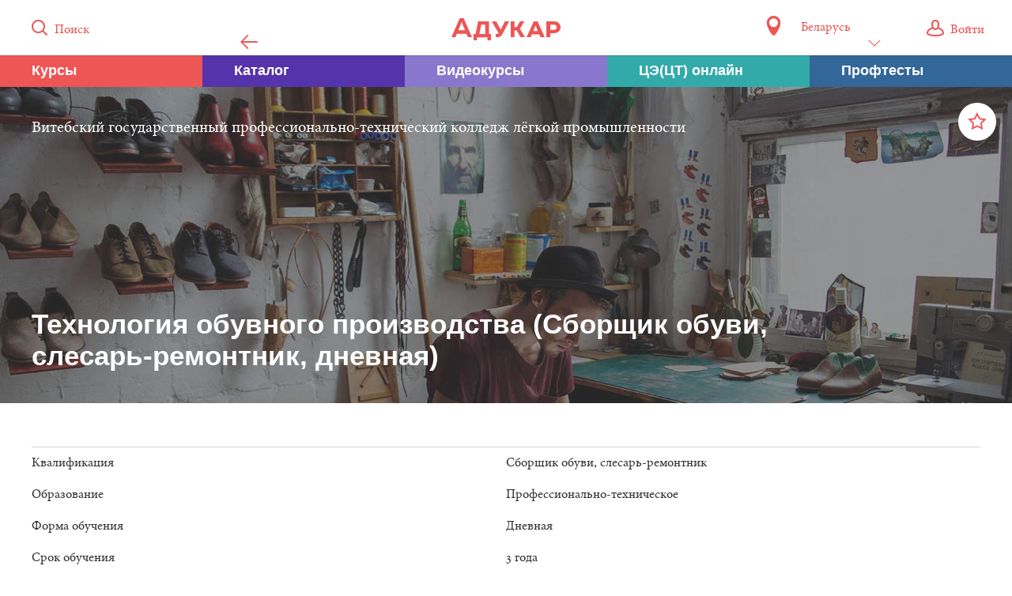

--- FILE ---
content_type: text/html; charset=UTF-8
request_url: https://adukar.com/by/program/get/5507
body_size: 11344
content:
<!DOCTYPE html>
<html lang="ru" class="html_footer-sticky">
  <head>
    <meta charset="utf-8">
    <meta content="IE=edge,chrome=1" http-equiv="X-UA-Compatible">
    <meta name="description" content="Технология обувного производства (Сборщик обуви, слесарь-ремонтник, дневная), ВГПТК лёгкой промышленности - план приема, проходные баллы">
    <meta name="keywords" content="высшее, профессионально-техническое, среднее специальное образование, вступительные экзамены, проходные баллы, форма и срок обучения, дни открытых дверей">
    <meta name="author" content="АДУКАР">
    <meta name="copyright" content="АДУКАР">
    <meta name="yandex-verification" content="e8901d7a2cc21d15" />
    <meta name="google-site-verification" content="qxX94HTZgscADAKC9qWzxzo4lcH7OsbutE5DY6lpuWc" />
    <title>Технология обувного производства (Сборщик обуви, слесарь-ремонтник, дневная) | ВГПТК лёгкой промышленности | Адукар</title>
    <link rel="apple-touch-icon-precomposed" sizes="57x57" href="/images/apple-touch-icon-57x57.png">
    <link rel="apple-touch-icon-precomposed" sizes="114x114" href="/images/apple-touch-icon-114x114.png">
    <link rel="apple-touch-icon-precomposed" sizes="72x72" href="/images/apple-touch-icon-72x72.png">
    <link rel="apple-touch-icon-precomposed" sizes="144x144" href="/images/apple-touch-icon-144x144.png">
    <link rel="apple-touch-icon-precomposed" sizes="60x60" href="/images/apple-touch-icon-60x60.png">
    <link rel="apple-touch-icon-precomposed" sizes="120x120" href="/images/apple-touch-icon-120x120.png">
    <link rel="apple-touch-icon-precomposed" sizes="76x76" href="/images/apple-touch-icon-76x76.png">
    <link rel="apple-touch-icon-precomposed" sizes="152x152" href="/images/apple-touch-icon-152x152.png">
    <link rel="icon" type="image/png" href="/images/favicon-196x196.png" sizes="196x196">
    <link rel="icon" type="image/png" href="/images/favicon-96x96.png" sizes="96x96">
    <link rel="icon" type="image/png" href="/images/favicon-32x32.png" sizes="32x32">
    <link rel="icon" type="image/png" href="/images/favicon-16x16.png" sizes="16x16">
    <link rel="icon" type="image/png" href="/images/favicon-128.png" sizes="128x128">
          <link rel="alternate" hreflang="ru-ru" href="https://adukar.com/ru/program/get/5507" />
          <link rel="alternate" hreflang="ru-by" href="https://adukar.com/by/program/get/5507" />
        <meta name="application-name" content="Адукар">
    <meta name="msapplication-TileColor" content="#FFFFFF">
    <meta name="msapplication-TileImage" content="/images/mstile-144x144.png">
    <meta name="msapplication-square70x70logo" content="/images/mstile-70x70.png">
    <meta name="msapplication-square150x150logo" content="/images/mstile-150x150.png">
    <meta name="msapplication-wide310x150logo" content="/images/mstile-310x150.png">
    <meta name="msapplication-square310x310logo" content="/images/mstile-310x310.png">
    <!-- Vendor styles-->
    <link type="text/css" rel="stylesheet" href="/bower_components/fotorama/fotorama.css">
    <link type="text/css" rel="stylesheet" href="/bower_components/perfect-scrollbar/css/perfect-scrollbar.min.css">

    <script type="text/javascript" src="//vk.com/js/api/openapi.js?139"></script>
    <script src="/bower_components/jquery/dist/jquery.min.js"></script>

    <!-- Base styles-->
    <link type="text/css" rel="stylesheet" href="/stylesheets/css/main.css?6">

    
    <meta property="og:title" content="Технология обувного производства (Сборщик обуви, слесарь-ремонтник, дневная)">
<meta property="og:description" content='Технология обувного производства (Сборщик обуви, слесарь-ремонтник, дневная) план приема, проходные баллы'>
<meta property="og:image" content="https://adukar.com/images/photo/обувщик.jpg">
<meta property="og:type" content="site">

<link rel="image_src" href="https://adukar.com/images/photo/обувщик.jpg">
<meta name="title" content="Технология обувного производства">

<script type="application/ld+json">
{
  "@context": "http://schema.org",
  "@type": "BreadcrumbList",
  "itemListElement": [{
    "@type": "ListItem",
    "position": 1,
    "item": {
      "@id": "https://adukar.by",
      "name": "Каталог"
    }
  },{
    "@type": "ListItem",
    "position": 2,
    "item": {
      "@id": "https://adukar.by/catalog-ssuz",
      "name": "Колледжи и лицеи"
    }
  },{
    "@type": "ListItem",
    "position": 3,
    "item": {
      "@id": "https://adukar.by/company/331",
      "name": "ВГПТК лёгкой промышленности"
    }
  },{
    "@type": "ListItem",
    "position": 4,
    "item": {
      "@id": "https://adukar.by/program/get/5507",
      "name": "Технология обувного производства"
    }
  }]
}
</script>

        <!-- Google Tag Manager -->
    <script>(function(w,d,s,l,i){w[l]=w[l]||[];w[l].push({'gtm.start':
        new Date().getTime(),event:'gtm.js'});var f=d.getElementsByTagName(s)[0],
        j=d.createElement(s),dl=l!='dataLayer'?'&l='+l:'';j.async=true;j.src=
        'https://www.googletagmanager.com/gtm.js?id='+i+dl;f.parentNode.insertBefore(j,f);
    })(window,document,'script','dataLayer','GTM-5LZW6FP');</script>
    <!-- End Google Tag Manager -->

    <!-- Google Tag Manager -->
    <script>(function(w,d,s,l,i){w[l]=w[l]||[];w[l].push({'gtm.start':
              new Date().getTime(),event:'gtm.js'});var f=d.getElementsByTagName(s)[0],
            j=d.createElement(s),dl=l!='dataLayer'?'&l='+l:'';j.async=true;j.src=
            'https://www.googletagmanager.com/gtm.js?id='+i+dl;f.parentNode.insertBefore(j,f);
    })(window,document,'script','dataLayer','GTM-M83H5MW');</script>
    <!-- End Google Tag Manager -->
      </head>
  <body>

    <!-- Google Tag Manager (noscript) -->
  <noscript><iframe src="https://www.googletagmanager.com/ns.html?id=GTM-5LZW6FP"
                    height="0" width="0" style="display:none;visibility:hidden"></iframe></noscript>
  <!-- End Google Tag Manager (noscript) -->
  

  <div id="wrapper" class="wrapper">
      <div class="layout">
        <div class="layout-row">
          <!-- Masthead: search field and catalog tile-->
          <!-- "masthead_expanded" for main page-->
          <div class="masthead masthead_expanded masthead_reduced">
            <div class="masthead__top"><a id="loginPopupClose" href="#" class="masthead__popup-control"><span class="icon icon_close"></span></a>
              <div class="masthead__top-inner">
                <div class="masthead__item masthead__item_left">
                    <a href="#" class="masthead__search-icon">
                        <span class="icon icon_search"></span>
                        <span class="icon-label">Поиск</span>
                    </a>
                </div>
                <div class="masthead__item masthead__item_main">
                                        <a href="/company/331" class="masthead__back-icon">
                        <span class="masthead__back-text">ВГПТК лёгкой промышленности</span>
                        <span class="icon icon_back"></span>
                    </a>
                                        <a href="/" class="masthead__logo">
                        <svg width="138px" height="28px" viewBox="0 0 138 28" version="1.1" xmlns="http://www.w3.org/2000/svg" xmlns:xlink="http://www.w3.org/1999/xlink">
                        <g id="Source" stroke="none" stroke-width="1" fill="none" fill-rule="evenodd">
                        <g id="masthead__svg-logo" transform="translate(-38.000000, -1136.000000)" fill="#EE5555">
                        <path d="M48.5750719,1136 L38,1160 L43.0494159,1160 L44.9575561,1155.72029 L56.9239802,1155.72029 L58.8718733,1160 L64,1160 L53.4249281,1136 L48.5750719,1136 L48.5750719,1136 Z M46.7861904,1151.35978 L50.6819766,1141.20045 L51.0397529,1141.20045 L55.1350988,1151.35978 L46.7861904,1151.35978 Z M100.448115,1150.43609 L100.285164,1150.43609 L94.6625435,1140 L89,1140 L97.6372121,1154.92004 L97.5549219,1155.07956 C97.4335234,1155.35653 97.2298348,1155.59541 96.943856,1155.71366 C96.6994297,1155.8335 96.3743426,1155.91207 95.9669654,1155.91207 L94.1329531,1155.91207 L93.8477891,1159.68176 C94.9892601,1159.96032 95.6402489,1160 96.7401674,1160 C97.8808236,1160 98.9400044,1159.8016 99.7547589,1159.20638 C100.774017,1158.57149 101.629509,1157.57946 102.361973,1156.23031 L111,1140 L105.581068,1140 L100.448115,1150.43609 Z M142.10128,1140 L133,1160 L138.247585,1160 L139.764465,1156.56014 L149.112545,1156.56014 L150.629425,1160 L156,1160 L146.89872,1140 L142.10128,1140 Z M141.650315,1152.23951 L144.274928,1145.51978 L144.561085,1145.51978 L147.144701,1152.23951 L141.650315,1152.23951 Z M174.03207,1142.4791 C172.514304,1140.91916 170.342201,1140 167.84047,1140 L158,1140 L158,1160 L162.920645,1160 L162.920645,1154.9194 L167.84047,1154.9194 C170.300383,1154.9194 172.268313,1154.16023 173.703262,1152.83949 C175.138211,1151.55954 176,1149.71961 176,1147.4797 C176,1145.43978 175.221028,1143.75985 174.03207,1142.4791 Z M170.300383,1149.63961 C169.767402,1150.23959 168.948251,1150.63957 167.84047,1150.63957 L162.920645,1150.63957 L162.920645,1144.27903 L167.635477,1144.27903 C169.070426,1144.27903 169.932216,1144.71981 170.464377,1145.47978 C170.874362,1145.99976 171.079355,1146.67973 171.079355,1147.4797 C171.079355,1148.31967 170.833364,1149.03964 170.300383,1149.63961 Z M124.55248,1149.41962 L130.316589,1140 L124.721513,1140 L120.593548,1147.27971 L117.812185,1147.27971 L117.812185,1140 L113,1140 L113,1160 L117.812185,1160 L117.812185,1151.55954 L120.593548,1151.55954 L125.379044,1160 L131,1160 L124.550863,1149.41962 L124.55248,1149.41962 Z M85.5605798,1140 L71.6443819,1140 L68.5687293,1155.95966 L66,1155.95966 L66,1164 L70.2045291,1164 L70.5615174,1160.30469 L83.3980239,1160.30469 L83.7558056,1164 L88,1164 L88,1155.95966 L85.5605798,1155.95966 L85.5605798,1140 Z M80.8007356,1155.95966 L73.3372999,1155.95966 L75.6505842,1144.30442 L80.8007356,1144.30442 L80.8007356,1155.95966 L80.8007356,1155.95966 Z" id="Fill-1"></path>
                        </g>
                        </g>
                        </svg>
                    </a>
                    <form action="/search" class="masthead__search">
                        <input id="searchField" name="q" type="text" placeholder="Поиск по сайту" class="masthead__search-input">
                    </form>
                </div>
                <div class="masthead__item masthead__item_right">

                  
<div class="localization">
  <span class="localization__icon"></span>
  <div class="localization__select">
    <div class="dropdown">
            <a href="#"
         data-region-id="1"
         class="dropdown__option "
      >Россия</a>
            <a href="#"
         data-region-id="2"
         class="dropdown__option  dropdown__option_checked"
      >Беларусь</a>
          </div>
    <a href="#" class="text">Беларусь<i class="icon icon_arr_down"></i></a>
  </div>
</div>
<script>
  jQuery(function ($) {
    $('.localization__select,.localization__icon').click(function (event) {
      event.preventDefault();
      $(this).parent().find('.dropdown').toggleClass('dropdown_active');
    });

    $('.localization__select .dropdown__option').click(function (event) {
      event.preventDefault();
      if (!$(this).hasClass('dropdown__option_checked')) {
        $.ajax({
          url: "/by/localization/set",
          type: "POST",
          data: {
            regionCode: this.dataset.regionId,
          },
          success: result => {
            window.location.reload();
          },
          dataType: 'json',
        });
      }
    });
  });
</script>



                  <a href="#" class="masthead__search-control"><span class="icon icon_close"></span></a>
                    <!-- Class "masthead__popup-icon_active" for icon's state on profile page-->
                    <!-- icon_user - for authorized user, icon_guest - for unauthorized user-->
                    <!-- Class "masthead__popup-icon_user-page" for icon's state on profile pages-->
                                    <a href="#login" id="loginPopup" class="masthead__popup-icon">
                      <span class="icon icon_guest"></span>
                      <span class="icon-label">Войти</span>
                  </a>
                                  </div>
              </div>
              <div class="masthead__dropdown">
                <div class="masthead__dropdown-inner">
                </div>
              </div>
            </div>
                        <div class="masthead-login">
              <div class="masthead-login__inner">
                <div data-group="login" class="masthead-login__group">
                  <form action="/auth/enter" method="post" name="loginForm" novalidate class="form">
                    <div class="form__group">
                      <div class="form__line">
                        <div class="form__text form__text_accent">Вход
                        </div>
                      </div>
                      <div class="form__line">
                        <div class="input-group input-group_vertical">
                          <div class="input-group__item">
                            <div class="input-item">
                              <input type="email" name="email" tabindex="1" placeholder="Электронная почта" class="input"><span class="input-item__aside"><span class="input-item__error-text"></span></span>
                            </div>
                          </div>
                          <div class="input-group__item">
                            <div class="input-item"><a href="#restore" data-trigger="restore" class="input-item__button">Не помню</a>
                                <input type="password" name="password" tabindex="2" placeholder="Пароль" class="input"><span class="input-item__aside"><span class="input-item__error-text"></span></span>
                            </div>
                          </div>
                        </div>
                      </div>
                      <div class="form__line">
                        <input type="submit" tabindex="3" value="Войти" class="button button_full button_red">
                      </div>
                    </div>
                    <div class="form__group form__group_extended">
                      <div class="form__line form__line_narrow">
                        <div class="form__text form__text_centered form__text_limited">Войдите с&nbsp;помощью своего профиля
                        </div>
                      </div>
                      <div class="form__line">
                        <div class="social-group">
                            <a href="/auth/vk" class="social-button social-button_vkontakte">
                                <span class="social-button__text">ВКонтакте</span>
                            </a>
                            <a href="/auth/facebook" class="social-button social-button_facebook">
                              <span class="social-button__text">Facebook</span>
                            </a>
                        </div>
                      </div>
                    </div>
                    <div class="form__group">
                      <div class="form__line"><a href="#register" data-trigger="register" class="form__text form__text_accent">Регистрация</a>
                      </div>
                    </div>
                  </form>
                </div>
                <div data-group="register" class="masthead-login__group masthead-login__group_hidden">
                  <form action="/auth/register" method="post" name="registerForm" novalidate class="form">
                    <div class="form__group">
                      <div class="form__line">
                        <div class="form__text form__text_accent">Регистрация
                        </div>
                      </div>
                      <div class="form__line">
                        <div class="input-group input-group_vertical">
                          <div class="input-group__item">
                            <div class="input-item">
                                <input type="email" name="email" placeholder="Электронная почта" class="input"><span class="input-item__aside"><span class="input-item__error-text"></span></span>
                            </div>
                          </div>
                          <div class="input-group__item">
                            <div class="input-item">
                                <input type="text" name="username" placeholder="Имя на сайте" class="input"><span class="input-item__aside"><span class="input-item__error-text"></span></span>
                            </div>
                          </div>
                        </div>
                      </div>
                      <div class="form__line">
                        <input type="submit" value="Зарегистрироваться" class="button button_full button_red">
                      </div>
                    </div>
                    <div class="form__group form__group_extended">
                      <div class="form__line form__line_narrow">
                        <div class="form__text form__text_centered form__text_limited">Войдите с&nbsp;помощью своего профиля
                        </div>
                      </div>
                      <div class="form__line">
                        <div class="social-group">
                            <a href="/auth/vk" class="social-button social-button_vkontakte">
                                <span class="social-button__text">ВКонтакте</span>
                            </a>
                          <a href="/auth/facebook" class="social-button social-button_facebook">
                            <span class="social-button__text">Facebook</span>
                          </a>
                        </div>
                      </div>
                    </div>
                    <div class="form__group">
                      <div class="form__line"><a href="#login" data-trigger="login" class="form__text form__text_accent">Вход</a>
                      </div>
                    </div>
                  </form>
                </div>
                <div data-group="restore" class="masthead-login__group masthead-login__group_hidden">
                  <form action="/auth/restore" method="post" name="restoreForm" novalidate class="form">
                    <div class="form__group">
                      <div class="form__line">
                        <div class="form__text form__text_accent">Восстановление пароля
                        </div>
                      </div>
                      <div class="form__line">
                        <div class="form__text">Укажите адрес электронной почты, который вы&nbsp;использовали при&nbsp;регистрации
                        </div>
                      </div>
                      <div class="form__line">
                        <div class="input-item">
                          <input type="email" name="email" placeholder="Электронная почта" class="input">
                          <div class="input-item__aside"><span class="input-item__error-text"></span>
                          </div>
                        </div>
                      </div>
                      <div class="form__line">
                        <input type="submit" value="Восстановить пароль" class="button button_full button_red">
                      </div>
                    </div>
                    <div class="form__group">
                      <div class="form__line"><a href="#register" data-trigger="login" class="form__text form__text_accent">Вход</a>
                      </div>
                    </div>
                  </form>
                </div>
              </div>
            </div>
                          <div id="menu-fixed" class="masthead-menu masthead-menu_reduced">
                  <a class="masthead-menu__item masthead-menu__item_first" href="/catalog-adukar">
                      <span class="masthead-menu__title masthead-menu__title_small">Курсы</span>
                  </a>
                  <a class="masthead-menu__item masthead-menu__item_second" href="/catalog-vuz">
                      <span class="masthead-menu__title masthead-menu__title_small">Каталог</span>
                  </a>
                  <a class="masthead-menu__item masthead-menu__item_third" href="https://podgotovka-k-ct.adukar.by/?utm_source=adukar_menu_videocourses&utm_medium=adukar" target="_blank">
                      <span class="masthead-menu__title masthead-menu__title_small">Видеокурсы</span>
                  </a>
                  <a class="masthead-menu__item masthead-menu__item_forth" href="/ct-online">
                      <span class="masthead-menu__title masthead-menu__title_small">ЦЭ(ЦТ) онлайн</span>
                  </a>
                  <a class="masthead-menu__item masthead-menu__item_fifth" href="/proftests">
                      <span class="masthead-menu__title masthead-menu__title_small">Профтесты</span>
                  </a>
              </div>
            <div class="masthead-menu  masthead-menu_reduced">
                <a class="masthead-menu__item masthead-menu__item_first" href="/catalog-adukar">
                    <span class="masthead-menu__title">Курсы Адукар</span>
                    <span class="masthead-menu__title masthead-menu__title_small">Курсы</span>
                    <span class="masthead-menu__footer">7&nbsp;направлений</span>
                </a>
                <a class="masthead-menu__item masthead-menu__item_second" href="/catalog-vuz">
                    <span class="masthead-menu__title">Каталог учебных заведений</span>
                    <span class="masthead-menu__title masthead-menu__title_small">Каталог</span>
                    <span class="masthead-menu__footer">374&nbsp;варианта</span>
                </a>
                <a class="masthead-menu__item masthead-menu__item_third" href="https://podgotovka-k-ct.adukar.by/?utm_source=adukar_menu_videocourses&utm_medium=adukar" target="_blank">
                    <span class="masthead-menu__title">Видеокурсы</span>
                    <span class="masthead-menu__title masthead-menu__title_small">Видеокурсы</span>
                    <span class="masthead-menu__footer">82&nbsp;урока</span>
                </a>
                <a class="masthead-menu__item masthead-menu__item_forth" href="/ct-online">
                    <span class="masthead-menu__title">ЦЭ(ЦТ) онлайн</span>
                    <span class="masthead-menu__title masthead-menu__title_small">ЦЭ(ЦТ) онлайн</span>
                    <span class="masthead-menu__footer">11&nbsp;предметов</span>
                </a>
                <a class="masthead-menu__item masthead-menu__item_fifth" href="/proftests">
                    <span class="masthead-menu__title">Тесты для выбора профессии</span>
                    <span class="masthead-menu__title masthead-menu__title_small">Профтесты</span>
                    <span class="masthead-menu__footer">8&nbsp;тестов</span>
                </a>
              <!-- masthead-menu__item_disabled -->
            </div>
          </div>
          <div id="masthead-placeholder"></div>
        </div>

        <div class="layout-row">
  

<section class="content">
    <!-- Classes "content-header_no-bg" for no-image header-->
        <article style="background-image: url(/images/photo/обувщик.jpg)" class="content-header">
          <div class="content-header__inner">
        <div class="content-header__row content-header__row_top">
          <div class="content-header__item">
                Витебский государственный профессионально-технический колледж лёгкой промышленности
          </div>
          <div class="content-header__item content-header__item_aside">
                            <a href="#" class="content-header__control content-header__control_fav " fav-type="2" fav-id="5507">
                  <span class="icon icon_favourite "></span>
              </a>
          </div>
        </div>
        <div class="content-header__row content-header__row_bottom">
          <h1 class="content-header__main">Технология обувного производства (Сборщик обуви, слесарь-ремонтник, дневная)</h1>
        </div>
      </div>
      <div class="content-header__overlay">
      </div>
    </article>
    <article class="content-main">
      <table>
        <thead>
          <tr>
            <th></th>
            <th></th>
          </tr>
        </thead>
        <tbody>
                              <tr>
            <td>Квалификация</td>
            <td>
                Сборщик обуви, слесарь-ремонтник
            </td>
          </tr>
                    <tr>
            <td>Образование</td>
            <td>
                Профессионально-техническое
                                </td>
          </tr>
          <tr>
            <td>Форма обучения</td>
            <td>
                Дневная
            </td>
          </tr>
          <tr>
            <td>Срок обучения</td>
            <td>3 года</td>
          </tr>
          <tr>
            <td>Факультет</td>
            <td>На основе общего базового образования (9 классов)</td>
          </tr>
                    <tr>
            <td>Вступительные испытания</td>
            <td>Конкурс среднего балла свидетельства об&nbsp;образовании</td>
          </tr>
                  </tbody>
      </table>

    <style>
        .content-main table.programPointsInfo table>tbody>tr>td, .content-main table.programPointsInfo table>thead>tr>th {
            width: 120px;
        }
    </style>
      <table class="programPointsInfo">
        <thead>
          <tr>
            <th></th>
            <th>
              <table>
                <thead>
                  <tr>
                                                                                                                                    <th>2022</th>
                                                                                              <th>2021</th>
                                                                                              <th>2020</th>
                                                                                              <th>2019</th>
                                      </tr>
                </thead>
              </table>
            </th>
          </tr>
        </thead>
        <tbody>
                    <tr>
            <td>План приёма (бюджет)</td>
            <td>
              <table>
                <thead>
                  <tr>
                                          <th>
                                                        нет<br>данных
                                                </th>
                                          <th>
                                                        23
                                                </th>
                                          <th>
                                                        20
                                                </th>
                                          <th>
                                                        26
                                                </th>
                                      </tr>
                </thead>
              </table>
            </td>
          </tr>

                    
          
                    <tr>
            <td>План приёма (целевое)</td>
            <td>
              <table>
                <thead>
                  <tr>
                                            <th>0</th>
                                            <th>3</th>
                                            <th>1</th>
                                            <th>0</th>
                                      </tr>
                </thead>
              </table>
            </td>
          </tr>

                            </tbody>
      </table>
              <p style="text-align: center">
                            <script src="/javascripts/campaigns.js"></script>
    <style>
        .media-image {
            display: block;
            overflow: hidden;
        }

        .media-image > * {
            transition: all .4s ease-out;
        }

        .media-image > *:hover {
            transform: scale(1.05);
            filter: brightness(.95);
        }
    </style>

    <a class="media-image" href="https://podgotovka-k-ct.adukar.by/?utm_source=adukar_banner_program&amp;utm_campaign=banner1&amp;utm_medium=adukar&amp;utm_media=25" target="_blank" id="campaign_adukar_banner_program">
            <img src="https://adukar.by/images/photo/banner26.gif" style="max-width:100%; text-align: center;">
        </a>

    <script>
    $(document).ready(function(){
        let campaign_id = '39';
        let $link = $('#campaign_adukar_banner_program');
        let campaign = new Campaign(campaign_id);

        setTimeout(function () {
            //campaign.hit();
        }, 10000);

        $link.click(function(){
            campaign.click();
        });
    });
    </script>

        </p>
          </article>
    <!-- Class "content-footer_simple" for programm footer with contacts block-->

    <article class="content-footer content-footer_simple">
      <div class="content-footer__sub content-footer__sub_full">
        <div class="company-contacts">
          <div class="company-contacts__info">
            <div id="contCatcher" class="company-contacts__overlay">
              <div class="company-contacts__top-text">Показать
              </div>
            </div>
            <div class="company-contacts__inner">
              <div class="company-contacts__content">
                <div class="company-contacts__icon">
                  <div class="icon icon_40 icon_contacts">
                  </div>
                </div>
                <div class="company-contacts__main">
                                                                        <div class="company-contacts__phone">
                              <a href="tel:375 212 23-29-03" class="company-contacts__phone-number">375 212 23-29-03</a>
                            </div>
                                                            </div>
                <div class="company-contacts__aside">
                    <div class="company-contacts__line">Витебск, ул.&nbsp;Гагарина, 39
                      <div class="company-contacts__sub-line">Республика Беларусь
                      </div>
                    </div>
                    <div class="company-contacts__line"><a href="mailto:college_lp@mail.ru" class="company-contacts__link">
                            <span class="icon icon_email"></span>
                            <span class="company-contacts__text">college_lp@mail.ru</span>
                        </a>
                    </div>
                </div>
              </div>
            </div>
          </div>
        </div>
      </div>
    </article>

  </section>
</div>

      </div>
      <div class="footer footer_sticky">
        <div class="footer__row">
          <div class="footer__inner">
            <div class="footer__cell footer__cell_small">
              <ul class="footer__links">
                <li class="footer__links-item"><a href="/news/o-proekte" data-content-popup>О проекте</a>
                </li>
                <li class="footer__links-item"><a href="/archive">Все материалы</a>
                </li>
                <li class="footer__links-item"><a href="/mediakit" target="_blank">Реклама на сайте</a>
                </li>
              </ul>
            </div>
            <div class="footer__cell footer__cell_big">
              <div class="footer__item">Подпишитесь на нашу еженедельную рассылку с новыми материалами
              </div>
              <!-- Demo form template-->
              <form action="/" method="post" novalidate class="footer__form footer__item">
                <input type="email" name="email" placeholder="Введите ваш e-mail" autocomplete="off" class="footer__input">
                <!-- Modifier footer__input-submit_visible - when there is any input by user. Without this class by default.-->
                <input type="submit" value="Подписаться" class="button button_small footer__input-submit"><span class="footer__input-spinner"></span><span class="footer__input-success">Спасибо! Ждите новостей</span>
              </form>
            </div>
            <div class="footer__cell footer__cell_aside">
              <div class="footer__item">Добавьте ваше учебное заведение в&nbsp;каталог&nbsp;Адукара!
              </div>
              <button data-popup="addOverlay" class="button footer__button popup-trigger">Оставить заявку
              </button>
            </div>
          </div>
        </div>
        <div class="footer__row footer__row_bottom">
          <div class="footer__inner">
            <div class="footer__cell footer__cell_small"><span class="footer__complementary">&copy; Адукар 2025</span>
            </div>
            <div class="footer__cell footer__cell_big">
              <div class="footer__list-item">
                                                                                                                            <ul class="footer__icons">
                  <li class="footer__icons-item">
                    <a href="https://vk.com/adukar" class="footer__link" target="_blank" title="ВКонтакте">
                      <span class="icon-social icon-vkontakte"></span>
                    </a>
                  </li>
                  <li class="footer__icons-item">
                    <a href="https://www.facebook.com/adukarofficial/" class="footer__link" target="_blank" title="Facebook">
                      <span class="icon-social icon-facebook-1"></span>
                    </a>
                  </li>
                  <li class="footer__icons-item">
                    <a href="https://www.youtube.com/channel/UCQHBkteJfKQmcVqUacaf9-w" class="footer__link" target="_blank" title="Youtube">
                      <span class="icon-social icon-youtube-play"></span>
                    </a>
                  </li>
                  <li class="footer__icons-item">
                    <a href="https://t.me/adukarby" class="footer__link" target="_blank" title="Telegram">
                      <span class="icon-social icon-paper-plane"></span>
                    </a>
                  </li>
                  <li class="footer__icons-item">
                    <a href="https://www.instagram.com/adukarby" class="footer__link" target="_blank" title="Instagram">
                      <span class="icon-social icon-instagram"></span>
                    </a>
                  </li>
                </ul>
              </div>
            </div>
            <div class="footer__cell footer__cell_aside"><span class="footer__complementary">Дизайн&nbsp;—&nbsp;</span><a href="http://skrotskystudio.com/" target="_blank">Студия Вадима Скротского</a>
            </div>
          </div>
                    </div>

      </div>
    </div>
    <div id="contentOverlay" class="overlay overlay_hidden">
      <!-- Open popup always with class popup_processing before server responded-->
      <div class="popup popup_main">

      </div>
    </div>

    <noindex>

    <div id="mediakitOverlay" class="overlay overlay_hidden">
      <div class="popup popup_main"><a href="#" class="popup__control"><span class="icon icon_close"></span></a>
        <div class="popup__inner">
          <div class="popup__group">
            <div class="popup__line">
              <p class="popup__title">Реклама на&nbsp;сайте
              </p>
            </div>
            <div class="popup__line popup__line_accent"><span class="popup__accent popup__accent_main">+375 44 535-98-50</span><span class="popup__accent popup__accent_aside"><a href="mailto:sales@adukar.by" class="popup__accent-link"><span class="icon icon_email"></span><span>sales@adukar.by</span></a></span>
            </div>
            <div class="popup__line">
              <div class="popup__sub-line">
                <div class="popup__plain">Хотите, чтобы абитуриенты обратили на&nbsp;вас внимание? Наша задача&nbsp;&mdash; помочь вам привлечь целевую аудиторию и&nbsp;увеличить эффективность вашего присутствия в&nbsp;интернете.
                </div>
              </div>
              <div class="popup__sub-line">
                <div class="popup__plain">Кроме размещения компании в&nbsp;нашем каталоге, мы&nbsp;предлагаем несколько форматов медийной рекламы с&nbsp;высокими показателями эффективности.
                </div>
              </div>
              <div class="popup__sub-line"><a href="/mediakit" class="button button_red">Медиа-кит</a>
              </div>
            </div>
          </div>
          <div class="popup__group">
            <div class="popup__line">
              <div class="popup__sub-line">
                <div class="popup__plain">Оставьте заявку и&nbsp;наш специалист свяжется с&nbsp;вами
                </div>
              </div>
              <form action="/addrequest" method="post" name="addNewForm" class="form form_limited">
                <div class="form__line">
                  <div class="input-item">
                    <input name="from" type="text" placeholder="Представьтесь, пожалуйста" class="input"><span class="input-item__aside"><span></span></span>
                  </div>
                </div>
                <div class="form__line">
                  <div class="input-item">
                    <input name="company" type="text" placeholder="Название вашего учреждения" class="input"><span class="input-item__aside"><span></span></span>
                  </div>
                </div>
                <div class="form__line">
                  <div class="input-item">
                    <input name="contacts" type="text" placeholder="Как с вами связаться?" class="input"><span class="input-item__aside"><span></span></span>
                  </div>
                </div>
                <div class="form__line">
                  <input type="submit" value="Отправить заявку" class="button button_red">
                </div>
              </form>
            </div>
          </div>
        </div>
      </div>
    </div>
    <div id="addOverlay" class="overlay overlay_hidden">
      <div class="popup popup_main"><a href="#" class="popup__control"><span class="icon icon_close"></span></a>
        <div class="popup__inner">
          <div class="popup__line">
            <p class="popup__title">Добавьте ваше учебное заведение в&nbsp;каталог Адукара
            </p>
          </div>
          <div class="popup__line">
            <p class="popup__plain">Чтобы присутствовать в&nbsp;нашем каталоге, вам необходимо предоставить подробную информацию о&nbsp;вашем учебном заведении: фотографии, описание, достижения и&nbsp;награды, программы обучения и&nbsp;цены на&nbsp;них.
            </p>
          </div>
          <div class="popup__line">
            <form action="/addrequest" method="post" name="addNewForm" class="form form_limited">
              <div class="form__line">
                <div class="input-item">
                    <input type="text" name="from" placeholder="Представьтесь, пожалуйста" class="input" required="required"><span class="input-item__aside"><span></span></span>
                </div>
              </div>
              <div class="form__line">
                <div class="input-item">
                  <input type="text" name="company" placeholder="Название вашего учреждения" class="input" required="required"><span class="input-item__aside"><span></span></span>
                </div>
              </div>
              <div class="form__line">
                <div class="input-item">
                  <input type="text" name="contacts" placeholder="Как с вами связаться?" class="input" required="required"><span class="input-item__aside"><span></span></span>
                </div>
              </div>
              <div class="form__line">
                <input type="submit" value="Отправить заявку" class="button button_red">
              </div>
            </form>
          </div>
        </div>
      </div>
    </div>

    <div id="modal-subscribe-vk" class="modal">
      <div class="message-wrap">
        <div class="message" style="padding: 20px 40px; box-shadow: 0px 0px 20px #333;">
          <a href="#" class="close"><span class="icon icon_close"></span></a>

          <h2>Хочешь быть в курсе новостей ЦТ?<br>Подписывайся на Адукар в соцсетях!</h2>
          <div id="vk_group_popup"></div>
          <script type="text/javascript">
              VK.Widgets.Group("vk_group_popup", {mode: 3, width: "600", color2: '333333'}, 106038554);
          </script>
        </div>
      </div>
    </div>

    </noindex>

    <!-- Vendor-->
    <script src="https://api-maps.yandex.ru/2.1.27/?lang=ru_RU"></script>
    <script src="/javascripts/jquery-ui-build/jquery-ui.min.js"></script>
    <script src="/bower_components/handlebars/handlebars.min.js"></script>
    <script src="/bower_components/perfect-scrollbar/js/min/perfect-scrollbar.jquery.min.js"></script>
    <script src="/bower_components/ionrangeslider/js/ion.rangeSlider.min.js"></script>
    <script src="/bower_components/masonry/dist/masonry.pkgd.js"></script>
    <script src="/bower_components/fotorama/fotorama.js"></script>
    <script src="/bower_components/skrollr/src/skrollr.js"></script>


    <script src="/javascripts/vk-group-popup.js?3"></script>

    
    

    <!-- Main scripts-->
    <script src="/javascripts/tiles.js"></script>
    <script src="/javascripts/search.js"></script>
    <script src="/javascripts/content-popup.js?2"></script>
    <script src="/javascripts/map.js"></script>
    <script src="/javascripts/range-slider.js"></script>
    <script src="/javascripts/favs.js"></script>
    <script src="/javascripts/app.js?8"></script>


  <script>
      (function($){
          $('.masthead-menu__item').each(function(index, item){
              var max_height = $(item).find('.masthead-menu__submenu').height() + 140;
              $(item).attr('data-height', max_height);
          });

          // сворачивание+фиксация меню при прокрутке вниз
          $(document).scroll(function(){
              let size;
              let isMainPage = false;
              if (isMainPage) {
                  size = 70+240+40;
              } else {
                  size = 70+40+40;
              }

              $('#menu-fixed').css('top', Math.min(0, window.pageYOffset - size));
          });
      })(jQuery);
  </script>
  </body>
</html>

--- FILE ---
content_type: text/css
request_url: https://adukar.com/stylesheets/css/main.css?6
body_size: 252549
content:
@charset "UTF-8";
@import url("https://fonts.googleapis.com/css2?family=Roboto:ital,wght@0,400;0,500;0,700;1,400;1,500;1,700&display=swap");
@font-face {
  font-family: Adukar Promo Icons;
  src: url(/fonts/promo/promo-icons.eot);
  src: url(/fonts/promo/promo-icons.eot) format("embedded-opentype"), url(/fonts/promo/promo-icons.woff) format("woff"), url(/fonts/promo/promo-icons.ttf) format("truetype"), url(/fonts/promo/promo-icons.svg) format("svg");
}
@font-face {
  font-family: "Adukar Icons";
  font-weight: 400;
  font-style: normal;
  src: url("/fonts/adukar.eot?3ffkii");
  src: url("/fonts/adukar.eot?#iefix3ffkii") format("embedded-opentype"), url("/fonts/adukar.woff?-tng0ff") format("woff"), url("/fonts/adukar.ttf?3ffkii") format("truetype"), url("/fonts/adukar.svg?3ffkii#icomoon") format("svg");
}
.promo__icon .icon {
  font: normal 40px "Adukar Promo Icons";
}

.icon {
  display: inline-block;
  text-transform: none;
  font: normal normal 30px/1 "Adukar Icons";
  speak: none;
  -webkit-font-smoothing: antialiased !important;
  -moz-osx-font-smoothing: grayscale;
}
.icon:before {
  -webkit-font-smoothing: antialiased !important;
  -moz-osx-font-smoothing: grayscale;
}
.icon.icon_40 {
  font-size: 40px;
}
.icon.icon_arr_down:before {
  content: "";
}
.icon.icon_doc:before {
  content: "";
}
.icon.icon_facebook:before {
  content: "";
}
.icon.icon_twitter:before {
  content: "";
}
.icon.icon_vkontakte:before {
  content: "";
}
.icon.icon_link:before {
  content: "";
}
.icon.icon_guest:before {
  content: "";
}
.icon.icon_user:before {
  content: "";
}
.icon.icon_search:before {
  content: "";
}
.icon.icon_remove:before {
  content: "";
}
.icon.icon_close:before {
  content: "";
}
.icon.icon_favourite:before {
  content: "";
}
.icon.icon_favourite_active:before {
  content: "" !important;
}
.icon.icon_email:before {
  content: "";
}
.icon.icon_back:before {
  content: "";
}
.icon.icon_next {
  -webkit-transform: rotateY(180deg);
  transform: rotateY(180deg);
}
.icon.icon_next:before {
  content: "";
}
.icon.icon_facebook_big:before {
  content: "";
}
.icon.icon_twitter_big:before {
  content: "";
}
.icon.icon_vkontakte_big:before {
  content: "";
}
.icon.icon_contacts:before {
  content: "";
}
.icon.icon_spec_adv:before {
  content: "";
}
.icon.icon_spec_arch:before {
  content: "";
}
.icon.icon_spec_army:before {
  content: "";
}
.icon.icon_spec_build:before {
  content: "";
}
.icon.icon_spec_buy:before {
  content: "";
}
.icon.icon_spec_calc:before {
  content: "";
}
.icon.icon_spec_dev:before {
  content: "";
}
.icon.icon_spec_health:before {
  content: "";
}
.icon.icon_spec_invent:before {
  content: "";
}
.icon.icon_spec_law:before {
  content: "";
}
.icon.icon_spec_learn:before {
  content: "";
}
.icon.icon_spec_logist:before {
  content: "";
}
.icon.icon_spec_manage:before {
  content: "";
}
.icon.icon_spec_movie:before {
  content: "";
}
.icon.icon_spec_music:before {
  content: "";
}
.icon.icon_spec_product:before {
  content: "";
}
.icon.icon_spec_sport:before {
  content: "";
}
.icon.icon_spec_web:before {
  content: "";
}
.icon.icon_spec_write:before {
  content: "";
}
.icon.icon_spec_idea:before {
  content: "";
}
.icon.icon_spec_design:before {
  content: "";
}
.icon.icon_arr_down.-left {
  transform: rotate(90deg);
}
.icon.icon_arr_down.-right {
  transform: rotate(-90deg);
}
.icon.icon_promo_robot:before {
  content: "";
}
.icon.icon_promo_brush:before {
  content: "";
}
.icon.icon_promo_mobile:before {
  content: "";
}
.icon.icon_promo_games:before {
  content: "";
}
.icon.icon_promo_growth:before {
  content: "";
}
.icon.icon_promo_copybook:before {
  content: "";
}
.icon.icon_promo_team:before {
  content: "";
}
.icon.icon_promo_web:before {
  content: "";
}
.icon.icon_promo_english:before {
  content: "";
}
.icon.icon_promo_pl:before {
  content: "";
}
.icon.icon_promo_smile:before {
  content: "";
}
.icon.icon_promo_php:before {
  content: "";
}
.icon.icon_promo_java:before {
  content: "";
}
.icon.icon_promo_pl-vuz:before {
  content: "";
}
.icon.icon_promo_handshake:before {
  content: "";
}
.icon.icon_promo_ct:before {
  content: "";
}
.icon.icon_promo_interface:before {
  content: "";
}
.icon.icon_promo_pl-card:before {
  content: "";
}
.icon.icon_promo_leader:before {
  content: "";
}
.icon.icon_promo_career:before {
  content: "";
}

.card,
.company-contacts__top-text,
.content-header__main,
.input,
.popup__title,
.social-button__text {
  font-family: Roboto, sans-serif;
}

.card.-wide:after,
.card.-wide:before,
.card:after,
.card:before,
.popup::after,
.popup__group::after {
  content: "";
}

.btn-prev {
  left: 10px;
}
.btn-prev:hover {
  left: 5px;
}

.btn-next {
  right: 10px;
}
.btn-next:hover {
  right: 5px;
}

.tile-promo__btn-nav a {
  color: #fff;
  padding: 0.3rem 0.2rem;
}

@font-face {
  font-family: "adukar-social-icons";
  src: url("/fonts/social/adukar-social-icons.eot?10591425");
  src: url("/fonts/social/adukar-social-icons.eot?10591425#iefix") format("embedded-opentype"), url("/fonts/social/adukar-social-icons.woff2?10591425") format("woff2"), url("/fonts/social/adukar-social-icons.woff?10591425") format("woff"), url("/fonts/social/adukar-social-icons.ttf?10591425") format("truetype"), url("/fonts/social/adukar-social-icons.svg?10591425#adukar-social-icons") format("svg");
  font-weight: normal;
  font-style: normal;
}
.icon-social {
  font-family: "adukar-social-icons";
  font-style: normal;
  font-weight: normal;
  speak: never;
  display: inline-block;
  text-decoration: inherit;
  width: 1em;
  margin-right: 0.2em;
  text-align: center;
  font-variant: normal;
  text-transform: none;
  line-height: 1em;
  -webkit-font-smoothing: antialiased;
  -moz-osx-font-smoothing: grayscale;
}
.icon-social.icon-twitter:before {
  content: "";
}
.icon-social.icon-facebook-1:before {
  content: "";
}
.icon-social.icon-youtube-play:before {
  content: "";
}
.icon-social.icon-vkontakte:before {
  content: "";
}
.icon-social.icon-paper-plane:before {
  content: "";
}
.icon-social.icon-instagram:before {
  content: "";
  font-weight: 700;
}

@font-face {
  font-family: Minion Pro;
  src: url(/fonts/MinionPro.eot);
  src: url(/fonts/MinionPro.eot) format("embedded-opentype"), url(/fonts/MinionPro.woff) format("woff"), url(/fonts/MinionPro.ttf) format("truetype"), url(/fonts/MinionPro.svg) format("svg");
}
@font-face {
  font-family: Minion Pro Italic;
  src: url(/fonts/MinionProItalic.eot);
  src: url(/fonts/MinionProItalic.eot) format("embedded-opentype"), url(/fonts/MinionProItalic.woff) format("woff"), url(/fonts/MinionProItalic.ttf) format("truetype"), url(/fonts/MinionProItalic.svg) format("svg");
}
@-webkit-keyframes cnt-update {
  0%, 20%, 50%, 80%, 100% {
    -webkit-transform: translateY(0);
    transform: translateY(0);
  }
  40% {
    -webkit-transform: translateY(-5px);
    transform: translateY(-5px);
  }
  60% {
    -webkit-transform: translateY(-2px);
    transform: translateY(-2px);
  }
}
@keyframes cnt-update {
  0%, 20%, 50%, 80%, 100% {
    -webkit-transform: translateY(0);
    transform: translateY(0);
  }
  40% {
    -webkit-transform: translateY(-5px);
    transform: translateY(-5px);
  }
  60% {
    -webkit-transform: translateY(-2px);
    transform: translateY(-2px);
  }
}
@-webkit-keyframes wobble {
  16.65% {
    -webkit-transform: translateY(-8px);
    transform: translateY(-8px);
  }
  33.3% {
    -webkit-transform: translateY(6px);
    transform: translateY(6px);
  }
  49.95% {
    -webkit-transform: translateY(-4px);
    transform: translateY(-4px);
  }
  66.6% {
    -webkit-transform: translateY(2px);
    transform: translateY(2px);
  }
  83.25% {
    -webkit-transform: translateY(-1px);
    transform: translateY(-1px);
  }
  100% {
    -webkit-transform: translateY(0);
    transform: translateY(0);
  }
}
@keyframes wobble {
  16.65% {
    -webkit-transform: translateY(-8px);
    transform: translateY(-8px);
  }
  33.3% {
    -webkit-transform: translateY(6px);
    transform: translateY(6px);
  }
  49.95% {
    -webkit-transform: translateY(-4px);
    transform: translateY(-4px);
  }
  66.6% {
    -webkit-transform: translateY(2px);
    transform: translateY(2px);
  }
  83.25% {
    -webkit-transform: translateY(-1px);
    transform: translateY(-1px);
  }
  100% {
    -webkit-transform: translateY(0);
    transform: translateY(0);
  }
}
@-webkit-keyframes row-appearing {
  0% {
    opacity: 0;
    -ms-filter: "progid:DXImageTransform.Microsoft.Alpha(Opacity=0)";
    -webkit-transform: translateY(-10px);
    transform: translateY(-10px);
  }
  70% {
    opacity: 1;
    -ms-filter: "progid:DXImageTransform.Microsoft.Alpha(Opacity=100)";
  }
  100% {
    opacity: 1;
    -ms-filter: "progid:DXImageTransform.Microsoft.Alpha(Opacity=100)";
    -webkit-transform: translateY(0);
    transform: translateY(0);
  }
}
@keyframes row-appearing {
  0% {
    opacity: 0;
    -ms-filter: "progid:DXImageTransform.Microsoft.Alpha(Opacity=0)";
    -webkit-transform: translateY(-10px);
    transform: translateY(-10px);
  }
  70% {
    opacity: 1;
    -ms-filter: "progid:DXImageTransform.Microsoft.Alpha(Opacity=100)";
  }
  100% {
    opacity: 1;
    -ms-filter: "progid:DXImageTransform.Microsoft.Alpha(Opacity=100)";
    -webkit-transform: translateY(0);
    transform: translateY(0);
  }
}
@-webkit-keyframes form-error {
  8%, 41% {
    -webkit-transform: translateX(-10px);
    transform: translateX(-10px);
  }
  25%, 58% {
    -webkit-transform: translateX(10px);
    transform: translateX(10px);
  }
  75% {
    -webkit-transform: translateX(-5px);
    transform: translateX(-5px);
  }
  92% {
    -webkit-transform: translateX(5px);
    transform: translateX(5px);
  }
  0%, 100% {
    -webkit-transform: translateX(0);
    transform: translateX(0);
  }
}
@keyframes form-error {
  8%, 41% {
    -webkit-transform: translateX(-10px);
    transform: translateX(-10px);
  }
  25%, 58% {
    -webkit-transform: translateX(10px);
    transform: translateX(10px);
  }
  75% {
    -webkit-transform: translateX(-5px);
    transform: translateX(-5px);
  }
  92% {
    -webkit-transform: translateX(5px);
    transform: translateX(5px);
  }
  0%, 100% {
    -webkit-transform: translateX(0);
    transform: translateX(0);
  }
}
@-webkit-keyframes animation-spin {
  to {
    -webkit-transform: rotate(1turn);
    transform: rotate(1turn);
  }
}
@keyframes animation-spin {
  to {
    -webkit-transform: rotate(1turn);
    transform: rotate(1turn);
  }
}
@-webkit-keyframes novalid {
  0% {
    border-color: #e55;
  }
  100% {
    border-color: rgba(0, 0, 0, 0.07);
  }
}
@keyframes novalid {
  0% {
    border-color: #e55;
  }
  100% {
    border-color: rgba(0, 0, 0, 0.07);
  }
}
@keyframes right {
  0%, 100% {
    -webkit-transform: scale3d(1, 1, 1);
    transform: scale3d(1, 1, 1);
  }
  50% {
    -webkit-transform: scale3d(1.2, 1.2, 1.2);
    transform: scale3d(1.2, 1.2, 1.2);
  }
}
@-webkit-keyframes wrong {
  0%, 100% {
    -webkit-transform: translate3d(0, 0, 0);
    transform: translate3d(0, 0, 0);
  }
  10%, 30%, 50%, 70%, 90% {
    -webkit-transform: translate3d(-3px, 0, 0);
    transform: translate3d(-3px, 0, 0);
  }
  20%, 40%, 60%, 80% {
    -webkit-transform: translate3d(3px, 0, 0);
    transform: translate3d(3px, 0, 0);
  }
}
@keyframes wrong {
  0%, 100% {
    -webkit-transform: translate3d(0, 0, 0);
    transform: translate3d(0, 0, 0);
  }
  10%, 30%, 50%, 70%, 90% {
    -webkit-transform: translate3d(-3px, 0, 0);
    transform: translate3d(-3px, 0, 0);
  }
  20%, 40%, 60%, 80% {
    -webkit-transform: translate3d(3px, 0, 0);
    transform: translate3d(3px, 0, 0);
  }
}
@-webkit-keyframes blink {
  0%, 100% {
    border-width: 1px;
  }
  50% {
    border-width: 3px;
  }
}
@keyframes blink {
  0%, 100% {
    border-width: 1px;
  }
  50% {
    border-width: 3px;
  }
}
.masthead {
  height: auto;
  position: relative;
  z-index: 100;
  -webkit-transition: top 0.6s cubic-bezier(0.23, 1, 0.32, 1);
  transition: top 0.6s cubic-bezier(0.23, 1, 0.32, 1);
  will-change: top;
}
.masthead .masthead__top {
  position: relative;
  z-index: 15;
  background-color: #fff;
  -webkit-box-shadow: 0 1px 0 0 rgba(0, 0, 0, 0.15);
  box-shadow: 0 1px 0 0 rgba(0, 0, 0, 0.15);
}
.masthead .masthead__top .masthead__popup-control {
  display: block;
  position: absolute;
  top: 20px;
  right: 35px;
  opacity: 0;
  -ms-filter: "progid:DXImageTransform.Microsoft.Alpha(Opacity=0)";
  visibility: hidden;
  -webkit-transition: opacity 0.2s ease, visibility 0.2s ease;
  transition: opacity 0.2s ease, visibility 0.2s ease;
  z-index: 20;
}
.masthead .masthead__top .masthead__popup-control .icon {
  color: #e55;
  -webkit-transition: color 0.2s ease;
  transition: color 0.2s ease;
}
.masthead .masthead__top .masthead__popup-control .icon:hover {
  color: #d22;
}
.masthead .masthead__top.masthead__top_search .masthead__search-icon {
  left: -40px;
  color: #555;
  pointer-events: none;
}
.masthead .masthead__top.masthead__top_search .masthead__search-icon :hover {
  color: #555;
}
.masthead .masthead__top.masthead__top_search .masthead__search {
  z-index: 1;
}
.masthead .masthead__top.masthead__top_search .masthead__search:after {
  right: 100%;
}
.masthead .masthead__top.masthead__top_search .masthead__search-control {
  opacity: 1;
  -ms-filter: "progid:DXImageTransform.Microsoft.Alpha(Opacity=100)";
  visibility: visible;
}
.masthead .masthead__top.masthead__top_search .masthead__popup-icon {
  opacity: 0;
  -ms-filter: "progid:DXImageTransform.Microsoft.Alpha(Opacity=0)";
  visibility: hidden;
}
.masthead .masthead__top.masthead__top_search .masthead__back-icon {
  opacity: 0;
  -ms-filter: "progid:DXImageTransform.Microsoft.Alpha(Opacity=0)";
  visibility: hidden;
  -webkit-transform: translateX(-200px);
  -ms-transform: translateX(-200px);
  transform: translateX(-200px);
  -webkit-transition: color 0.2s ease, opacity 0.2s ease, visibility 0.2s ease, -webkit-transform 0.3s ease;
  transition: color 0.2s ease, opacity 0.2s ease, visibility 0.2s ease, transform 0.3s ease;
}
.masthead .masthead__top.masthead__top_search .masthead__logo {
  z-index: 0;
  opacity: 0;
  -ms-filter: "progid:DXImageTransform.Microsoft.Alpha(Opacity=0)";
  -webkit-transform: translateX(-200px);
  -ms-transform: translateX(-200px);
  transform: translateX(-200px);
  -webkit-transition: z-index 0s linear 0.15s, opacity 0.15s ease, -webkit-transform 0.35s ease;
  transition: z-index 0s linear 0.15s, opacity 0.15s ease, transform 0.35s ease;
}
.masthead .masthead__top .masthead__top-inner {
  height: 70px;
  max-width: 1400px;
  padding: 0 90px;
  margin: 0 auto;
  position: relative;
  z-index: 11;
}
.masthead .masthead__top .masthead__top-inner .icon-label {
  color: #e55;
  position: relative;
  top: -6px;
}
.masthead .masthead__top .masthead__top-inner .icon-label:hover {
  color: #d44;
}
.masthead .masthead__top .masthead__dropdown {
  font-family: Roboto, sans-serif;
  width: 100%;
  position: absolute;
  top: 100%;
  z-index: 999;
  overflow: hidden;
  font-family: "Helvetica Neue", Helvetica, Arial, sans-serif;
  font-size: 17px;
}
.masthead .masthead__top .masthead__dropdown a {
  color: #e55;
  -webkit-transition: all 0.2s ease;
  transition: all 0.2s ease;
  width: 100%;
  padding: 10px 0;
  display: block;
}
.masthead .masthead__top .masthead__dropdown a:hover {
  color: #d22;
}
.masthead .masthead__top .masthead__dropdown a span {
  width: 100%;
  max-width: 1400px;
  padding-left: 140px;
  padding-right: 40px;
  margin: 0 auto;
  display: block;
  line-height: 20px;
}
.masthead .masthead__top .masthead__dropdown .ui-menu {
  margin: 0;
  padding: 0;
  list-style: none;
  display: block;
  width: 100% !important;
  padding-bottom: 25px;
  position: relative;
  left: 0 !important;
  top: 0 !important;
  right: 0 !important;
  z-index: 40;
  background-color: #fff;
  -webkit-transition: height 0.2s ease;
  transition: height 0.2s ease;
}
.masthead .masthead__top .masthead__dropdown .ui-menu.ui-menu_empty {
  pointer-events: none;
}
.masthead .masthead__top .masthead__dropdown .ui-menu.ui-menu_empty .ui-menu-item {
  font-family: "Helvetica Neue", Helvetica, Arial, sans-serif;
}
.masthead .masthead__top .masthead__dropdown .ui-menu.ui-menu_empty .ui-menu-item a {
  color: #999;
}
.masthead .masthead__top .masthead__dropdown .ui-menu.ui-menu_empty .ui-menu-item.ui-state-focus a {
  background-color: transparent;
  color: #999;
  cursor: default;
}
.masthead .masthead__top .masthead__dropdown .ui-menu-item.ui-state-focus a {
  background-color: rgba(238, 85, 85, 0.07);
}
.masthead .masthead__top .masthead__dropdown .masthead__dropdown-inner {
  height: 0;
  -webkit-transition: height 0.2s ease-out, margin 0.1s linear;
  transition: height 0.2s ease-out, margin 0.1s linear;
  background-color: #fff;
  -webkit-box-shadow: 0 0 10px 0 rgba(0, 0, 0, 0.1), 0 20px 40px 0 rgba(0, 0, 0, 0.1);
  box-shadow: 0 0 10px 0 rgba(0, 0, 0, 0.1), 0 20px 40px 0 rgba(0, 0, 0, 0.1);
}
.masthead .masthead__search {
  position: absolute;
  top: 0;
  left: 0;
  right: 0;
  z-index: 1;
}
.masthead .masthead__search:after {
  content: "";
  position: absolute;
  top: 0;
  bottom: 0;
  left: 0;
  right: -webkit-calc(50% - 100px);
  right: calc(50% - 100px);
  background-color: #fff;
  z-index: 2;
  -webkit-transition: right 0.35s ease-in-out;
  transition: right 0.35s ease-in-out;
}
.masthead .masthead__search .masthead__search-input {
  height: 30px;
  width: 100%;
  outline: 0;
  border: 0;
  z-index: 2;
  position: relative;
  background-color: transparent;
  -webkit-appearance: none;
  -moz-appearance: none;
  appearance: none;
  font-family: Roboto, sans-serif;
  font-size: 17px;
  line-height: 20px;
}
.masthead .masthead__back-icon {
  color: #e55;
  display: block;
  text-align: left;
  position: absolute;
  right: -webkit-calc(50% + 110px);
  right: calc(50% + 110px);
  top: 1px;
  bottom: 0;
  z-index: 3;
  opacity: 1;
  -ms-filter: "progid:DXImageTransform.Microsoft.Alpha(Opacity=100)";
  visibility: visible;
  -webkit-transition: color 0.2s ease, opacity 0.2s ease 0.15s, visibility 0.2s ease 0.15s, -webkit-transform 0.3s ease 0.1s;
  transition: color 0.2s ease, opacity 0.2s ease 0.15s, visibility 0.2s ease 0.15s, transform 0.3s ease 0.1s;
}
.masthead .masthead__back-icon:hover {
  color: #d22;
  color: #333;
}
.masthead .masthead__back-icon:hover .masthead__back-text {
  font-family: Roboto, sans-serif;
  opacity: 1;
  -ms-filter: "progid:DXImageTransform.Microsoft.Alpha(Opacity=100)";
  -webkit-transform: translateX(0);
  -ms-transform: translateX(0);
  transform: translateX(0);
  -webkit-transition: opacity 0.2s ease, -webkit-transform 0.3s cubic-bezier(0, 1, 0.96, 0.99);
  transition: opacity 0.2s ease, transform 0.3s cubic-bezier(0, 1, 0.96, 0.99);
}
.masthead .masthead__back-icon .masthead__back-text {
  -webkit-transition: opacity 0.2s ease;
  transition: opacity 0.2s ease;
  display: inline-block;
  margin-right: 12px;
  font-family: "Helvetica Neue", Helvetica, Arial, sans-serif;
  font-size: 13px;
  line-height: 15px;
  color: #999;
  position: relative;
  top: -9px;
  opacity: 0;
  -ms-filter: "progid:DXImageTransform.Microsoft.Alpha(Opacity=0)";
  white-space: nowrap;
  -webkit-transform: translateX(15px);
  -ms-transform: translateX(15px);
  transform: translateX(15px);
  -webkit-transition: opacity 0.25s ease, -webkit-transform 0.5s cubic-bezier(0, 1, 0.96, 0.99);
  transition: opacity 0.25s ease, transform 0.5s cubic-bezier(0, 1, 0.96, 0.99);
}
.masthead .masthead__item {
  position: absolute;
  top: 20px;
  z-index: 11;
}
.masthead .masthead__item.masthead__item_left {
  left: 35px;
}
.masthead .masthead__item.masthead__item_left .masthead__search-icon {
  position: static;
  color: #e55;
  display: block;
  text-align: left;
  left: -webkit-calc(50% + 100px);
  left: calc(50% + 100px);
  top: 1px;
  bottom: 0;
  z-index: 4;
  -webkit-transition: color 0.35s ease, left 0.4s ease-in-out;
  transition: color 0.35s ease, left 0.4s ease-in-out;
}
.masthead .masthead__item.masthead__item_left .masthead__search-icon:hover {
  color: #d22;
}
.masthead .masthead__item.masthead__item_right {
  right: 35px;
  width: 310px;
  z-index: 10;
  text-align: right;
  display: flex;
  justify-content: flex-end;
}
.masthead .masthead__item.masthead__item_main {
  left: 300px;
  right: 300px;
  bottom: 20px;
  text-align: center;
}
.masthead .masthead__item.masthead__item_main .masthead__logo {
  width: 138px;
  height: 28px;
  display: inline-block;
  position: relative;
  top: 3px;
  z-index: 2;
  -webkit-transform: translateX(0);
  -ms-transform: translateX(0);
  transform: translateX(0);
  -webkit-transition: z-index 0s linear, opacity 0.2s ease 0.2s, -webkit-transform 0.2s ease 0.2s;
  transition: z-index 0s linear, opacity 0.2s ease 0.2s, transform 0.2s ease 0.2s;
}
.masthead .masthead__item.masthead__item_main .masthead__logo #masthead__svg-logo {
  -webkit-transition: fill 0.2s ease;
  transition: fill 0.2s ease;
}
.masthead .masthead__item .masthead__search-control {
  color: #e55;
  position: absolute;
  right: 0;
  opacity: 0;
  -ms-filter: "progid:DXImageTransform.Microsoft.Alpha(Opacity=0)";
  visibility: hidden;
  z-index: 12;
  -webkit-transition: opacity 0.2s ease, visibility 0.2s ease;
  transition: opacity 0.2s ease, visibility 0.2s ease;
}
.masthead .masthead__item .masthead__search-control:hover {
  color: #d22;
}
.masthead a.masthead__logo:hover #masthead__svg-logo {
  fill: #d22;
}
.masthead .masthead__popup-container {
  position: absolute;
  top: 70px;
  left: 0;
  right: 0;
  z-index: 12;
}
.masthead .masthead__popup-wrapper {
  max-width: 1400px;
  margin: 0 auto;
  position: relative;
}
.masthead.masthead_popup .masthead__top {
  -webkit-box-shadow: none;
  box-shadow: none;
}
.masthead.masthead_popup .masthead__popup-control {
  opacity: 1;
  -ms-filter: "progid:DXImageTransform.Microsoft.Alpha(Opacity=100)";
  visibility: visible;
}
.masthead.masthead_popup .masthead__item_left, .masthead.masthead_popup .masthead__popup-icon, .masthead.masthead_popup .masthead__search-icon, .masthead.masthead_popup .masthead__back-icon {
  -webkit-transition: visibility 0.2s ease, opacity 0.2s ease !important;
  transition: visibility 0.2s ease, opacity 0.2s ease !important;
  visibility: hidden !important;
  opacity: 0 !important;
  -ms-filter: "progid:DXImageTransform.Microsoft.Alpha(Opacity=0)";
}
.masthead .masthead__popup {
  width: 200px;
  position: absolute;
  top: 0;
  right: 0;
  z-index: 9;
  visibility: visible;
  opacity: 1;
  -ms-filter: "progid:DXImageTransform.Microsoft.Alpha(Opacity=100)";
  -webkit-transition: visibility 0.02s ease, opacity 0.1s ease, z-index 0s linear 0.3s;
  transition: visibility 0.02s ease, opacity 0.1s ease, z-index 0s linear 0.3s;
  -webkit-perspective: 350px;
  perspective: 350px;
  -webkit-perspective-origin: 50% 0;
  perspective-origin: 50% 0;
  text-align: left;
}
.masthead .masthead__popup .popup {
  position: static;
  padding: 20px;
  -webkit-transition: -webkit-transform 0.6s cubic-bezier(0.23, 1, 0.32, 1);
  transition: transform 0.6s cubic-bezier(0.23, 1, 0.32, 1);
  -webkit-transform: translateY(0);
  -ms-transform: translateY(0);
  transform: translateY(0);
  -webkit-backface-visibility: hidden;
  backface-visibility: hidden;
  -webkit-box-shadow: 0 0 10px 0 rgba(0, 0, 0, 0.1), 0 20px 40px 0 rgba(0, 0, 0, 0.1);
  box-shadow: 0 0 10px 0 rgba(0, 0, 0, 0.1), 0 20px 40px 0 rgba(0, 0, 0, 0.1);
  will-change: transform;
}
.masthead .masthead__popup .masthead__top {
  -webkit-box-shadow: none;
  box-shadow: none;
}
.masthead .masthead__popup.masthead__popup_hidden {
  visibility: hidden;
  -webkit-transition: visibility 0s ease 0.2s, opacity 0.1s ease 0.15s;
  transition: visibility 0s ease 0.2s, opacity 0.1s ease 0.15s;
  opacity: 0;
  -ms-filter: "progid:DXImageTransform.Microsoft.Alpha(Opacity=0)";
  z-index: 9;
}
.masthead .masthead__popup.masthead__popup_hidden .popup {
  -webkit-transition: -webkit-transform 0.2s ease-in;
  transition: transform 0.2s ease-in;
  -webkit-transform: translateY(-100%) !important;
  -ms-transform: translateY(-100%) !important;
  transform: translateY(-100%) !important;
}
.masthead .masthead__popup-icon {
  display: block;
  -webkit-transition: opacity 0.2s ease, visibility 0.2s ease;
  transition: opacity 0.2s ease, visibility 0.2s ease;
  cursor: pointer;
  position: relative;
  z-index: 20;
}
.masthead .masthead__popup-icon .icon {
  -webkit-transition: color 0.2s ease;
  transition: color 0.2s ease;
  color: #e55;
}
.masthead .masthead__popup-icon .icon:hover {
  color: #d22;
}
.masthead .masthead__popup-icon.masthead__popup-icon_active .icon {
  color: #d22;
}
.masthead .masthead__popup-icon.masthead__popup-icon_active .icon_user {
  color: #555 !important;
}
.masthead .masthead__popup-icon.masthead__popup-icon_active .masthead__popup-arrow {
  bottom: -5px;
  -webkit-transition: bottom 0.3s cubic-bezier(0.23, 1, 0.32, 1) 0.1s;
  transition: bottom 0.3s cubic-bezier(0.23, 1, 0.32, 1) 0.1s;
}
.masthead .masthead__popup-icon.masthead__popup-icon_user-page .icon_user {
  color: #555;
}
.masthead .masthead__popup-icon.masthead__popup-icon_user-page .icon_user:hover {
  color: #d22;
}
.masthead .masthead__popup-arrow-container {
  width: 30px;
  height: 15px;
  display: block;
  position: absolute;
  right: 0;
  bottom: -19px;
  text-align: center;
  overflow: hidden;
}
.masthead .masthead__popup-arrow {
  width: 15px;
  height: 15px;
  border-top: 1px solid #d8d8d8;
  border-right: 1px solid #d8d8d8;
  display: inline-block;
  position: relative;
  bottom: -20px;
  background-color: #fff;
  -webkit-transform: rotate(-45deg);
  -ms-transform: rotate(-45deg);
  transform: rotate(-45deg);
  z-index: 9;
  -webkit-transition: bottom 0.1s ease-in-out 0.05s;
  transition: bottom 0.1s ease-in-out 0.05s;
}
.masthead .masthead-menu__footer {
  -webkit-transition: border-color 0.2s ease;
  transition: border-color 0.2s ease;
  padding-top: 10px;
  border-top: 1px solid rgba(255, 255, 255, 0.2);
  display: block;
  left: 40px;
  right: 40px;
  position: absolute;
  bottom: 35px;
  font-family: "Minion Pro", Georgia, Times, serif;
  font-size: 20px;
  color: #fff;
}
.masthead .masthead-login {
  padding-top: 90px;
  position: absolute;
  right: 0;
  left: 0;
  bottom: 100%;
  z-index: 14;
  visibility: hidden;
  background-color: #fff;
  -webkit-transform: translateY(0);
  -ms-transform: translateY(0);
  transform: translateY(0);
  -webkit-transition: visibility 0s ease 0.3s, -webkit-transform 0.2s ease-in;
  transition: visibility 0s ease 0.3s, transform 0.2s ease-in;
  -webkit-box-shadow: 0 0 10px 0 rgba(0, 0, 0, 0.1), 0 20px 40px 0 rgba(0, 0, 0, 0.1);
  box-shadow: 0 0 10px 0 rgba(0, 0, 0, 0.1), 0 20px 40px 0 rgba(0, 0, 0, 0.1);
  will-change: transform;
}
.masthead .masthead-login.masthead-login_visible {
  -webkit-transition: visibility 0s ease, -webkit-transform 0.6s cubic-bezier(0.23, 1, 0.32, 1);
  transition: visibility 0s ease, transform 0.6s cubic-bezier(0.23, 1, 0.32, 1);
  visibility: visible;
  -webkit-transform: translateY(100%);
  -ms-transform: translateY(100%);
  transform: translateY(100%);
}
.masthead .masthead-login .masthead-login__inner {
  width: 360px;
  margin: 0 auto;
  text-align: center;
  -webkit-transition: height 0.2s ease;
  transition: height 0.2s ease;
}
.masthead .masthead-login .masthead-login__inner .masthead-login__group {
  position: relative;
  opacity: 1;
  -ms-filter: "progid:DXImageTransform.Microsoft.Alpha(Opacity=100)";
  visibility: visible;
  -webkit-transition: opacity 0.5s ease, visibility 0.5s ease;
  transition: opacity 0.5s ease, visibility 0.5s ease;
}
.masthead .masthead-login .masthead-login__inner .masthead-login__group.masthead-login__group_hidden {
  position: absolute;
  top: 70px;
  opacity: 0;
  -ms-filter: "progid:DXImageTransform.Microsoft.Alpha(Opacity=0)";
  visibility: hidden;
  -webkit-transition: none;
  transition: none;
}
.masthead .masthead-login .masthead-login__inner .masthead-login__group .form__text {
  max-width: 360px;
}
.masthead .masthead-login .masthead-login__inner .masthead-login__group .form__text_limited {
  max-width: 300px;
}
.masthead.masthead_static {
  position: absolute;
  top: 0;
  left: 0;
  width: 100%;
}
.masthead.masthead_fixed {
  position: fixed;
  top: -70px;
}
.masthead.masthead_fixed .masthead_fixed.masthead_open {
  top: 0;
}
.masthead.masthead_expanded {
  height: auto;
}
.masthead.masthead_expanded .masthead-menu {
  -webkit-box-shadow: none;
  box-shadow: none;
  -webkit-transform: translateY(0);
  -ms-transform: translateY(0);
  transform: translateY(0);
  -webkit-transition: none;
  transition: none;
  visibility: visible;
}
.masthead.masthead_special {
  height: 70px;
}
.masthead.masthead_special .masthead-menu {
  -webkit-box-shadow: none !important;
  box-shadow: none !important;
  -webkit-transition: none !important;
  transition: none !important;
  -webkit-transform: translateY(-100%);
  -ms-transform: translateY(-100%);
  transform: translateY(-100%);
  visibility: visible;
}
.masthead .masthead__button {
  width: 30px;
  height: 30px;
  display: block;
  cursor: pointer;
}
.masthead .masthead__button rect {
  -webkit-transition: fill 0.2s ease;
  transition: fill 0.2s ease;
}
.masthead .masthead__button:hover rect {
  fill: #d22;
}
.masthead .masthead__button.masthead__button_disabled {
  cursor: default;
  pointer-events: none;
}
.masthead .masthead__button.masthead__button_disabled:hover rect {
  fill: #ccc;
}
.masthead .masthead__button.masthead__button_disabled rect {
  fill: #ccc;
}
.masthead .masthead__button.masthead__button_active rect {
  fill: #555;
}
.masthead .masthead__button.masthead__button_active:hover rect {
  fill: #555;
}

@media screen and (max-width: 1000px) {
  .masthead-menu__item {
    padding: 20px;
    height: 240px;
  }

  .masthead-menu__footer {
    left: 20px;
    right: 20px;
    bottom: 20px;
  }
}
.masthead-menu {
  width: 100%;
  display: table;
  table-layout: fixed;
  visibility: hidden;
  position: relative;
  z-index: 10;
  -webkit-transform: translateY(-100%);
  -ms-transform: translateY(-100%);
  transform: translateY(-100%);
  -webkit-transition: visibility 0s ease 0.2s, -webkit-transform 0.2s ease-in;
  transition: visibility 0s ease 0.2s, transform 0.2s ease-in;
  -webkit-box-shadow: 0 0 10px 0 rgba(0, 0, 0, 0.1), 0 20px 40px 0 rgba(0, 0, 0, 0.1);
  box-shadow: 0 0 10px 0 rgba(0, 0, 0, 0.1), 0 20px 40px 0 rgba(0, 0, 0, 0.1);
  will-change: transform;
  display: flex;
  top: 0;
  left: 0;
  right: 0;
  overflow: visible;
  user-select: none;
  transform: none;
  visibility: visible;
  box-shadow: none;
}
.masthead-menu .masthead-menu__item {
  flex: 1;
  width: 20%;
  height: 240px;
  transition: all 0.4s ease;
  box-shadow: none;
  overflow: hidden;
  -webkit-transition: background-color 0.2s ease;
  padding: 40px;
  position: relative;
  display: table-cell;
}
.masthead-menu .masthead-menu__item .masthead-menu__title {
  font-size: 22px;
  font-family: "Helvetica Neue", Helvetica, Arial, sans-serif;
  font-weight: 700;
  line-height: 28px;
  color: #fff;
}
.masthead-menu .masthead-menu__item.masthead-menu__item_first {
  background-color: #e55;
}
.masthead-menu .masthead-menu__item.masthead-menu__item_first:hover {
  z-index: 2;
  background-color: #d44;
}
.masthead-menu .masthead-menu__item.masthead-menu__item_first:hover .masthead-menu__footer {
  border-color: rgba(255, 255, 255, 0.6);
}
.masthead-menu .masthead-menu__item.masthead-menu__item_second {
  background-color: #53A;
}
.masthead-menu .masthead-menu__item.masthead-menu__item_second:hover {
  z-index: 2;
  background-color: #4d2f99;
}
.masthead-menu .masthead-menu__item.masthead-menu__item_second:hover .masthead-menu__footer {
  border-color: rgba(255, 255, 255, 0.6);
}
.masthead-menu .masthead-menu__item.masthead-menu__item_third {
  background-color: #87C;
}
.masthead-menu .masthead-menu__item.masthead-menu__item_third.masthead-menu__item_disabled {
  cursor: default;
  pointer-events: none;
  background-color: #87C;
}
.masthead-menu .masthead-menu__item.masthead-menu__item_third.masthead-menu__item_disabled .masthead-menu__footer {
  color: rgba(255, 255, 255, 0.3);
}
.masthead-menu .masthead-menu__item.masthead-menu__item_third.masthead-menu__item_disabled .masthead-menu__title {
  color: rgba(255, 255, 255, 0.3);
}
.masthead-menu .masthead-menu__item.masthead-menu__item_third.masthead-menu__item_disabled:hover {
  background-color: #87C;
}
.masthead-menu .masthead-menu__item.masthead-menu__item_third.masthead-menu__item_disabled:hover .masthead-menu__footer {
  border-color: rgba(255, 255, 255, 0.3);
}
.masthead-menu .masthead-menu__item.masthead-menu__item_third:hover {
  z-index: 2;
  background-color: #7c6cbe;
}
.masthead-menu .masthead-menu__item.masthead-menu__item_third:hover .masthead-menu__footer {
  border-color: rgba(255, 255, 255, 0.6);
}
.masthead-menu .masthead-menu__item.masthead-menu__item_forth {
  background-color: #33aaaa;
}
.masthead-menu .masthead-menu__item.masthead-menu__item_forth:hover {
  background-color: #229999;
  z-index: 2;
}
.masthead-menu .masthead-menu__item.masthead-menu__item_forth:hover .masthead-menu__footer {
  border-color: rgba(255, 255, 255, 0.6);
}
.masthead-menu .masthead-menu__item.masthead-menu__item_fifth {
  background-color: #336699;
}
.masthead-menu .masthead-menu__item.masthead-menu__item_fifth:hover {
  background-color: #225588;
  z-index: 2;
}
.masthead-menu .masthead-menu__item.masthead-menu__item_fifth:hover .masthead-menu__footer {
  border-color: rgba(255, 255, 255, 0.6);
}
.masthead-menu .masthead-menu_visible {
  visibility: visible;
  -webkit-transform: translateY(0);
  -ms-transform: translateY(0);
  transform: translateY(0);
  -webkit-transition: visibility 0s ease, -webkit-transform 0.6s cubic-bezier(0.23, 1, 0.32, 1);
  transition: visibility 0s ease, transform 0.6s cubic-bezier(0.23, 1, 0.32, 1);
}
.masthead-menu .masthead-menu__footer {
  -webkit-transition: border-color 0.2s ease;
  -webkit-font-feature-settings: "onum" 1, "pnum" 1;
  transition: border-color 0.2s ease;
  padding-top: 10px;
  border-top: 1px solid rgba(255, 255, 255, 0.2);
  display: block;
  left: 40px;
  right: 40px;
  position: absolute;
  bottom: 35px;
  font-family: "Minion Pro", Georgia, Times, serif;
  font-size: 20px;
  color: #fff;
}
.masthead-menu .masthead-menu__title_small {
  display: none;
}
.masthead-menu.masthead-menu_visible {
  visibility: visible;
  -webkit-transform: translateY(0);
  -ms-transform: translateY(0);
  transform: translateY(0);
  -webkit-transition: visibility 0s ease, -webkit-transform 0.6s cubic-bezier(0.23, 1, 0.32, 1);
  transition: visibility 0s ease, transform 0.6s cubic-bezier(0.23, 1, 0.32, 1);
}
.masthead-menu.masthead-menu_reduced {
  height: 40px;
}
.masthead-menu.masthead-menu_reduced .masthead-menu__item {
  height: 40px;
  overflow: hidden;
  padding: 5px 40px;
}
.masthead-menu.masthead-menu_reduced .masthead-menu__title {
  display: none;
  font-size: 18px;
}
.masthead-menu.masthead-menu_reduced .masthead-menu__title.masthead-menu__title_small {
  display: block;
  font-family: "Helvetica Neue", Helvetica, Arial, sans-serif;
}
.masthead-menu.masthead-menu_reduced .masthead-menu__footer {
  display: none;
}
.masthead-menu.masthead-menu_reduced .masthead-menu__title_small {
  display: none;
}
.masthead-menu.masthead-menu_reduced#menu-fixed {
  position: fixed;
  top: -40px;
  width: 100%;
  display: flex;
  z-index: 20;
}

.popup {
  width: 100%;
  position: relative;
  display: inline-block;
  vertical-align: top;
  background-color: #fff;
  -webkit-transition: opacity 0.2s ease, visibility 0.2s ease, -webkit-transform 0.2s ease-in;
  transition: opacity 0.2s ease, visibility 0.2s ease, transform 0.2s ease-in;
  z-index: 10;
  -webkit-transform: translateY(-100px);
  -ms-transform: translateY(-100px);
  transform: translateY(-100px);
  -webkit-box-shadow: inset 0 1px 3px 0 rgba(0, 0, 0, 0.1), 0 0 10px 0 rgba(0, 0, 0, 0.1), 0 20px 40px 0 rgba(0, 0, 0, 0.1);
  box-shadow: inset 0 1px 3px 0 rgba(0, 0, 0, 0.1), 0 0 10px 0 rgba(0, 0, 0, 0.1), 0 20px 40px 0 rgba(0, 0, 0, 0.1);
}
.popup::after {
  width: 32px;
  height: 32px;
  margin-top: -16px;
  margin-left: -16px;
  display: block;
  position: absolute;
  top: 50%;
  left: 50%;
  z-index: -1;
  background: url("/images/spinner-large.png") no-repeat;
  -webkit-animation: animation-spin 0.5s linear infinite;
  animation: animation-spin 0.5s linear infinite;
  content: "";
}
.popup:after {
  content: "";
  width: 32px;
  height: 32px;
  margin-top: -16px;
  margin-left: -16px;
  display: block;
  position: absolute;
  top: 50%;
  left: 50%;
  background-size: 32px 32px;
  opacity: 0;
  -ms-filter: "progid:DXImageTransform.Microsoft.Alpha(Opacity=0)";
  z-index: -1;
  visibility: hidden;
  -webkit-transition: opacity 0.2s ease;
  transition: opacity 0.2s ease;
  background: url(/images/spinner-large.png) no-repeat 0 0;
  -webkit-animation: animation-spin 0.5s linear infinite;
  animation: animation-spin 0.5s linear infinite;
}
.popup.popup_hidden {
  opacity: 0;
  -ms-filter: "progid:DXImageTransform.Microsoft.Alpha(Opacity=0)";
  visibility: hidden;
}
.popup.popup_main {
  width: 940px;
  min-height: 200px;
  margin-top: 60px;
}
.popup .content {
  -webkit-transition: opacity 0.2s ease;
  transition: opacity 0.2s ease;
}
.popup .popup_processing {
  min-height: 100vh;
}
.popup .popup_processing:after {
  opacity: 1;
  -ms-filter: "progid:DXImageTransform.Microsoft.Alpha(Opacity=100)";
  visibility: visible;
  z-index: 1;
}
.popup .popup_processing .content {
  opacity: 0;
  -ms-filter: "progid:DXImageTransform.Microsoft.Alpha(Opacity=0)";
  position: absolute;
}
.popup .popup__control {
  position: absolute;
  right: 30px;
  top: 30px;
  cursor: pointer;
  z-index: 2;
}
.popup .popup__control .icon {
  -webkit-transition: color 0.2s ease;
  transition: color 0.2s ease;
  color: #e55;
}
.popup .popup__control .icon:hover {
  color: #d22;
}
.popup .popup__control .content-header__control {
  position: relative;
  top: auto;
  left: auto;
  right: auto;
  bottom: auto;
}
.popup .popup__inner {
  padding: 35px 40px 40px;
}
.popup .popup__inner .popup__group {
  padding-top: 30px;
  padding-bottom: 30px;
  position: relative;
}
.popup .popup__inner .popup__group:after {
  content: "";
  position: absolute;
  left: -40px;
  right: -40px;
  bottom: 0;
  border-bottom: 1px solid rgba(0, 0, 0, 0.15);
}
.popup .popup__inner .popup__group:first-child {
  padding-top: 0;
}
.popup .popup__inner .popup__group:last-child {
  padding-bottom: 0;
}
.popup .popup__inner .popup__group:last-child:after {
  display: none;
}
.popup .popup__inner .popup__group::after {
  content: "";
}
.popup .popup__inner .popup__line {
  margin-bottom: 30px;
}
.popup .popup__inner .popup__line:last-child {
  margin-bottom: 0;
}
.popup .popup__inner .popup__line .popup__sub-line {
  margin-bottom: 10px;
  text-align: left;
}
.popup .popup__inner .popup__line .popup__sub-line.popup__sub-line_hidden {
  max-height: 0;
  visibility: hidden;
}
.popup .popup__inner .popup__line .popup__sub-line_bottom {
  max-height: 150px;
  margin-bottom: 0;
  overflow: hidden;
  -webkit-transition: max-height 0.3s ease;
  transition: max-height 0.3s ease;
}
.popup .popup__inner .popup__line .popup__sub-line_bottom .popup__plain {
  padding-top: 35px;
}
.popup .popup__inner .popup__line.popup__line_accent {
  margin: 40px 0 30px;
  text-align: left;
}
.popup .popup__inner .popup__line .popup__title {
  max-width: 60%;
  margin: 0;
  font-family: "Helvetica Neue", Helvetica, Arial, sans-serif;
  font-size: 25px;
  font-weight: 700;
  line-height: 28px;
  text-align: left;
}
.popup .popup__inner .popup__line .popup__plain {
  max-width: 90%;
  margin: 0;
  font-size: 20px;
  line-height: 28px;
  text-align: left;
}
.popup .popup__inner .popup__line .popup__accent {
  display: inline-block;
  vertical-align: middle;
  color: #e55;
  line-height: 40px;
}
.popup .popup__inner .popup__line .popup__accent .icon {
  vertical-align: middle;
}
.popup .popup__inner .popup__line .popup__accent.popup__accent_main {
  font-size: 40px;
  margin-right: 90px;
}
.popup .popup__inner .popup__line .popup__accent .popup__accent-link {
  color: #e55;
  position: relative;
  top: 4px;
  vertical-align: middle;
  font-size: 20px;
  line-height: 25px;
}
.popup .popup__inner .popup__line .popup__accent .popup__accent-link:hover {
  color: #d22;
}
.popup .popup__inner .popup__line .popup__accent .popup__accent-link .icon {
  margin-right: 5px;
  margin-top: -1px;
}
.popup _:-o-prefocus,
.popup .popup_main {
  margin-top: 0;
}

.footer {
  padding: 40px 0;
  background-color: #f2f2f2;
  font-family: "Minion Pro", Georgia, Times, serif;
  font-size: 16px;
  line-height: 17px;
  position: relative;
  z-index: 0;
}
.footer.footer_sticky {
  padding-bottom: 20px;
  position: absolute;
  bottom: 0;
  left: 0;
  right: 0;
}
.footer ul {
  list-style: none;
  padding: 0;
  margin: 0;
}
.footer .footer__row {
  position: relative;
}
.footer .footer__row.footer__row_bottom {
  padding-top: 30px;
  padding-bottom: 5px;
  margin-top: 40px;
}
.footer .footer__row.footer__row_bottom:before {
  content: "";
  position: absolute;
  top: 0;
  left: 0;
  right: 0;
  border-top: 1px solid rgba(0, 0, 0, 0.07);
}
.footer .footer__inner {
  min-width: 1000px;
  max-width: 1400px;
  padding: 0 40px;
  margin: 0 auto;
  display: -webkit-box;
  display: -ms-flexbox;
  display: -webkit-flex;
  display: flex;
  -moz-direction: row;
  -ms-flex-direction: row;
  -webkit-box-orient: horizontal;
  -webkit-box-direction: normal;
  -webkit-flex-direction: row;
  flex-direction: row;
  -webkit-justify-content: space-between;
  -moz-justify-content: space-between;
  -ms-justify-content: space-between;
  -webkit-box-pack: justify;
  -ms-flex-pack: justify;
  justify-content: space-between;
  -webkit-align-items: flex-start;
  -moz-justify-items: flex-start;
  -ms-justify-items: flex-start;
  justify-items: flex-start;
}
.footer .footer__inner .footer__cell_small {
  width: 22%;
}
.footer .footer__inner .footer__cell_big {
  width: 44.777%;
  padding-left: 40px;
  margin-right: 40px;
}
.footer .footer__inner .footer__cell_big .footer__item {
  max-width: 370px;
}
.footer .footer__inner .footer__cell_aside {
  width: 33.333%;
}
.footer .footer__inner .footer__cell_aside .footer__item {
  max-width: 70%;
}
.footer .footer__item {
  position: relative;
  text-align: left;
  line-height: 20px;
}
.footer .footer__input {
  -webkit-transition: border-color 0.2s ease;
  transition: border-color 0.2s ease;
  height: 40px;
  width: 100%;
  padding-right: 120px;
  padding-left: 15px;
  padding-bottom: 2px;
  outline: 0;
  border: 1px solid transparent;
  -webkit-border-radius: 2px;
  border-radius: 2px;
  background-color: #fff;
  -webkit-appearance: none;
  -moz-appearance: none;
  appearance: none;
  font-family: "Helvetica Neue", Helvetica, Arial, sans-serif;
  font-size: 15px;
}
.footer .footer__input.footer__input_error {
  border-color: #e55;
}
.footer .footer__input.footer__input_error:-ms-input-placeholder {
  color: #e55;
}
.footer .footer__input.footer__input_error::-moz-placeholder {
  color: #e55;
}
.footer .footer__input.footer__input_error::-webkit-input-placeholder {
  color: #e55;
}
.footer .footer__input.footer__input_error::placeholder {
  color: #e55;
}
.footer .footer__input-spinner {
  width: 20px;
  height: 20px;
  margin-top: -10px;
  display: block;
  position: absolute;
  top: 50%;
  right: 20px;
  opacity: 0;
  -ms-filter: "progid:DXImageTransform.Microsoft.Alpha(Opacity=0)";
  visibility: hidden;
  -webkit-transition: opacity 0.2s ease, visibility 0.2s ease;
  transition: opacity 0.2s ease, visibility 0.2s ease;
  background: url(/images/spinner-red@2x.png) no-repeat 0 0;
  background-size: 20px 20px;
  -webkit-animation: animation-spin 0.5s linear infinite;
  animation: animation-spin 0.5s linear infinite;
}
.footer .footer__complementary {
  color: #999;
  font-feature-settings: "onum" 1, "pnum" 1;
}
.footer .footer__row.footer__row_bottom:last-child {
  font-feature-settings: "onum" 1, "pnum" 1;
}
.footer .footer__link {
  display: inline-block;
  vertical-align: top;
  padding-left: 32px;
  margin-right: 10px;
  position: relative;
}
.footer .footer__link .icon {
  position: absolute;
  left: 0;
  top: -9px;
}
.footer .footer__icons {
  position: relative;
  left: -5px;
}
.footer li.footer__icons-item {
  margin-right: 7px;
  display: inline-block;
  vertical-align: top;
}
.footer .footer__links-item {
  display: block;
  margin-bottom: 10px;
  line-height: 20px;
}
.footer .footer__links-item:last-child {
  margin-bottom: 0;
}
.footer .footer__form {
  margin-top: 9px;
}
.footer .footer__form.footer__form_success .footer__input {
  position: absolute;
  top: 0;
  opacity: 0;
  -ms-filter: "progid:DXImageTransform.Microsoft.Alpha(Opacity=0)";
  visibility: hidden;
}
.footer .footer__form.footer__form_success .footer__input-submit {
  display: none;
}
.footer .footer__form.footer__form_success .footer__input-success {
  position: static;
  margin-top: 10px;
  margin-bottom: 12px;
  opacity: 1;
  -ms-filter: "progid:DXImageTransform.Microsoft.Alpha(Opacity=100)";
  visibility: visible;
}
.footer .footer__form.footer__form_error {
  -webkit-animation: form-error 0.7s 1 ease;
  animation: form-error 0.7s 1 ease;
}
.footer .footer__form.footer__form_processing .footer__input-submit {
  opacity: 0;
  -ms-filter: "progid:DXImageTransform.Microsoft.Alpha(Opacity=0)";
  visibility: hidden;
}
.footer .footer__form.footer__form_processing .footer__input-spinner {
  opacity: 1;
  -ms-filter: "progid:DXImageTransform.Microsoft.Alpha(Opacity=100)";
  visibility: visible;
}
.footer .footer__input-success {
  display: inline-block;
  position: absolute;
  top: 10px;
  left: 0;
  opacity: 0;
  -ms-filter: "progid:DXImageTransform.Microsoft.Alpha(Opacity=0)";
  visibility: hidden;
  font-family: "Helvetica Neue", Helvetica, Arial, sans-serif;
  font-size: 15px;
  line-height: 18px;
  font-weight: 700;
  -webkit-transition: opacity 0.2s ease, visibility 0.2s ease;
  transition: opacity 0.2s ease, visibility 0.2s ease;
}

.subject .content .subject-header {
  display: flex;
  height: 380px;
  font-family: "Roboto", sans-serif;
  color: #666666;
  box-shadow: -6px 10px 60px rgba(178, 178, 178, 0.15);
}
.subject .content .subject-header .subject-header__text {
  flex: 1;
  margin-left: 40px;
  display: flex;
  flex-flow: column nowrap;
  justify-content: center;
}
.subject .content .subject-header .subject-header__text .subject-title {
  margin-top: 0;
  margin-bottom: 20px;
  line-height: 90px;
  font-size: 80px;
  font-weight: 700;
}
.subject .content .subject-header .subject-header__text .subject-title.subject-title_smaller {
  font-size: 56px;
}
.subject .content .subject-header .subject-header__text .subject-description {
  font-size: 25px;
  font-weight: 400;
}
.subject .content .subject-header .top-rated {
  width: 800px;
  padding: 36px 0;
}
.subject .content .subject-header .top-rated .top-rated__title {
  margin-bottom: 20px;
  font-size: 30px;
  line-height: 35px;
}
.subject .content .subject-header .top-rated .top-rated__users {
  display: flex;
  flex-flow: column wrap;
  height: 240px;
  overflow: hidden;
}
.subject .content .subject-header .top-rated .top-rated__users .best-user {
  display: flex;
  margin-bottom: 23px;
  margin-right: 60px;
  align-items: center;
}
.subject .content .subject-header .top-rated .top-rated__users .best-user .best-user__image {
  display: block;
  width: 55px;
  height: 55px;
  margin-right: 20px;
  border-radius: 50%;
}
.subject .content .subject-header .top-rated .top-rated__users .best-user .best-user__info {
  width: 210px;
}
.subject .content .subject-header .top-rated .top-rated__users .best-user .best-user__info .best-user__name {
  display: block;
  max-width: 100%;
  overflow: hidden;
  font-size: 20px;
  line-height: 24px;
  font-weight: 500;
  text-overflow: ellipsis;
  white-space: nowrap;
}
.subject .content .subject-header .top-rated .top-rated__users .best-user .best-user__info .time-ago {
  display: block;
  margin-top: 8px;
  margin-left: 26px;
  position: relative;
  font-size: 15px;
}
.subject .content .subject-header .top-rated .top-rated__users .best-user .best-user__info .time-ago::before {
  content: " ";
  position: absolute;
  top: -2px;
  left: -26px;
  display: block;
  width: 18px;
  height: 18px;
  background: url(/images/cl.png) no-repeat center;
  background-size: 95%;
}
.subject .content .subject-header .top-rated .top-rated__users .best-user .best-user__result .best-user__result-title {
  display: block;
  margin-bottom: 8px;
  font-size: 20px;
  font-weight: 500;
}
.subject .content .subject-header .top-rated .top-rated__users .best-user .best-user__result .best-user__result-points {
  font-size: 15px;
}
.subject .content .subject-header .top-rated .top-rated__total {
  font-size: 15px;
  line-height: 18px;
}
@media screen and (max-width: 1380px) {
  .subject .content .subject-header .top-rated {
    width: 530px;
  }
  .subject .content .subject-header .top-rated .top-rated__users {
    width: 380px;
  }
}
.subject .subject-tests {
  margin: 43px 20px 40px 40px;
  font-family: Roboto, sans-serif;
}
.subject .subject-tests .tests__header {
  margin-bottom: 21px;
  font-weight: 500;
  font-size: 35px;
  line-height: 41px;
}
.subject .tests {
  display: flex;
  flex-flow: row wrap;
  margin-bottom: 36px;
}

@media screen and (max-width: 760px) and (orientation: portrait) {
  .subject .content .subject-header {
    flex-flow: column-reverse;
    height: auto;
    margin-top: 40px;
    padding: 0 16px 40px 16px;
    box-shadow: 0 13px 35px rgba(102, 102, 102, 0.1);
  }
  .subject .content .subject-header .top-rated {
    width: 100%;
    padding: 0;
  }
  .subject .content .subject-header .top-rated .top-rated__title {
    font-family: Roboto, sans-serif;
    font-style: normal;
    font-weight: 500;
    font-size: 16px;
    line-height: 19px;
  }
  .subject .content .subject-header .top-rated .top-rated__users {
    width: auto;
    height: 192px;
  }
  .subject .content .subject-header .top-rated .top-rated__users .best-user {
    align-items: flex-start;
    margin-bottom: 15px;
  }
  .subject .content .subject-header .top-rated .top-rated__users .best-user .best-user__image {
    width: 45px;
    height: 45px;
  }
  .subject .content .subject-header .top-rated .top-rated__users .best-user .best-user__name, .subject .content .subject-header .top-rated .top-rated__users .best-user .best-user__result-title {
    font-size: 16px;
    line-height: 19px;
  }
  .subject .content .subject-header .top-rated .top-rated__users .best-user .time-ago, .subject .content .subject-header .top-rated .top-rated__users .best-user .best-user__result-points {
    font-size: 12px;
    line-height: 14px;
  }
  .subject .content .subject-header .top-rated .top-rated__users .best-user .time-ago {
    margin-left: 16px;
  }
  .subject .content .subject-header .top-rated .top-rated__users .best-user .time-ago::before {
    content: " ";
    position: absolute;
    top: 0;
    left: -16px;
    display: block;
    width: 13px;
    height: 13px;
    background: url(/images/cl.png) no-repeat center;
    background-size: 100%;
  }
  .subject .content .subject-header .top-rated .top-rated__total {
    font-weight: 500;
    font-size: 12px;
    line-height: 23px;
  }
  .subject .content .subject-header .subject-header__text {
    margin: 35px 0 0;
    flex-direction: column-reverse;
    font-family: Roboto, sans-serif;
  }
  .subject .content .subject-header .subject-header__text .subject-description {
    line-height: 23px;
    font-size: 14px;
  }
  .subject .content .subject-header .subject-header__text .subject-title {
    margin: 0;
    font-style: normal;
    font-weight: bold;
    font-size: 35px;
    line-height: 41px;
  }
  .subject .content .subject-header .subject-header__text .subject-title.subject-title_smaller {
    font-size: 35px;
  }
  .subject .content .subject-tests {
    margin: 30px 15px;
  }
  .subject .content .subject-tests .tests__header {
    margin-bottom: 13px;
    line-height: 33px;
    font-weight: 500;
    font-size: 28px;
    color: #666666;
  }
  .subject .content .subject-tests .tests {
    flex-flow: column nowrap;
  }
  .subject .content .subject-tests .tests .test-block {
    width: 100%;
    min-width: auto;
    margin-right: 0;
    margin-bottom: 16px;
  }
  .subject .content .subject-tests .show-all {
    display: block;
    margin-top: 18px;
    font-family: "Roboto", sans-serif;
    font-style: normal;
    font-weight: 500;
    font-size: 17px;
    line-height: 30px;
    color: #666666;
  }
  .subject .content .subject-tests .show-all::after {
    content: " ";
    display: inline-block;
    margin-left: 10px;
    width: 15px;
    height: 15px;
    background: url("/images/icon-arrow-top-right.png") center no-repeat;
    background-size: 100%;
  }
}
.subjects {
  padding-right: 0;
  max-width: 100%;
  width: auto;
  display: block;
  margin-right: auto;
  margin-left: auto;
  padding-left: 0;
  position: relative;
}
.subjects > .content {
  text-align: inherit;
  margin-left: 0;
  margin-right: 0;
  width: 75%;
  font-family: Roboto, sans-serif;
  height: 100%;
}
.subjects > .content > .row {
  width: 100%;
  display: block;
  padding-right: 40px;
  padding-left: 40px;
}
.subjects > .content > .row > .title {
  margin: 56px 0 27px;
  line-height: 41px;
  font-weight: 500;
  font-size: 35px;
  color: #666;
}
.subjects > .content > .row .intro {
  font-family: Roboto, sans-serif;
  font-size: 20px;
  line-height: 30px;
}
.subjects .tile__inner span {
  padding-top: 10px;
  padding-bottom: 8px;
  margin-bottom: -8px;
  border-bottom: 1px solid rgba(255, 255, 255, 0.15);
  display: block;
  font-size: 20px;
  transition: border-color 0.2s ease;
}
.subjects:after {
  clear: both;
  display: table;
  content: "";
}
.subjects .subjects-tiles {
  display: flex;
  flex-flow: row wrap;
  justify-content: left;
  margin-right: -30px;
  min-width: 1200px;
}
.subjects .subject-card {
  width: calc(100%/3 - 30px);
  height: 180px;
  margin-right: 30px;
  margin-bottom: 30px;
  border: 1px solid #E8E8E8;
  border-radius: 15px;
  display: flex;
}
.subjects .subject-card:hover {
  box-shadow: #ee5555 0 0 0 2px;
}
.subjects .subject-card.-noactive {
  cursor: default;
  opacity: 0.2;
}
.subjects .subject-card .subject-card__icon {
  width: 160px;
  min-width: 160px;
  border-right: 1px solid #E8E8E8;
  background-size: 60%;
  background-position: center;
  background-repeat: no-repeat;
}
.subjects .subject-card .subject-card__text {
  position: relative;
  padding: 30px 10px 10px 30px;
}
.subjects .subject-card .subject-card__text .title {
  font-size: 20px;
  font-weight: 700;
  line-height: 1.3rem;
  color: #666666;
  display: block;
  margin-bottom: 30px;
}
.subjects .subject-card .subject-card__text .info {
  color: #666666;
  font-size: 14px;
  display: inline-block;
  margin-right: 10px;
  margin-bottom: 10px;
}
.subjects:before {
  display: table;
  content: "";
}
.subjects > .side-nav {
  float: left;
  text-align: inherit;
  margin-left: 0;
  margin-right: 0;
  clear: none;
  width: 25%;
}
.subjects > .side-nav:after {
  display: table;
  content: "";
  clear: both;
}
.subjects > .side-nav:before {
  display: table;
  content: "";
}

.rules {
  width: 90%;
  margin: 0 auto;
  padding: 2rem 0;
}
.rules > h2 {
  font-family: Roboto, sans-serif;
}
.rules > p {
  margin: 2rem 0;
  line-height: 1.5;
}

.company {
  font-feature-settings: "onum" 1, "pnum" 1;
}
.company .tile {
  margin-bottom: 20px;
}
.company .tile:last-child {
  margin-right: 0;
}
.company .company__title {
  padding-bottom: 35px;
  font-family: "Helvetica Neue", Helvetica, Arial, sans-serif;
  font-size: 25px;
  font-weight: 700;
  line-height: 28px;
}
.company .company__table-wrapper {
  overflow: hidden;
  position: relative;
  -webkit-transition: max-height 0.4s ease;
  transition: max-height 0.4s ease;
}
.company .company__table-wrapper:after {
  content: "";
  position: absolute;
  top: 360px;
  left: 0;
  right: 0;
  height: 200px;
  background: -webkit-gradient(linear, left top, left bottom, color-stop(0, rgba(255, 255, 255, 0)), color-stop(100%, white));
  background: -webkit-linear-gradient(top, rgba(255, 255, 255, 0) 0, white 100%);
  background: -webkit-gradient(linear, left top, left bottom, from(rgba(255, 255, 255, 0)), to(white));
  background: linear-gradient(to bottom, rgba(255, 255, 255, 0) 0, white 100%);
  filter: progid:DXImageTransform.Microsoft.gradient(startColorstr="#00ffffff", endColorstr="#ffffff", GradientType=0);
  -webkit-transition: opacity 0.1s ease, visibility 0.1s ease;
  transition: opacity 0.1s ease, visibility 0.1s ease;
  pointer-events: none;
  opacity: 0;
  -ms-filter: "progid:DXImageTransform.Microsoft.Alpha(Opacity=0)";
  visibility: hidden;
}
.company .company__table-wrapper.company__table-wrapper_faded {
  max-height: 560px;
}
.company .company__table-wrapper.company__table-wrapper_faded:after {
  opacity: 1;
  -ms-filter: "progid:DXImageTransform.Microsoft.Alpha(Opacity=100)";
  visibility: visible;
}
.company .company__table-wrapper.company__table-wrapper_expanded:after {
  opacity: 0 !important;
  -ms-filter: "progid:DXImageTransform.Microsoft.Alpha(Opacity=0)";
  visibility: hidden !important;
}
.company .company__table-button {
  margin-top: 10px;
  margin-left: 40px;
}
.company .company-header {
  position: relative;
  -webkit-box-shadow: 0 0 10px 0 rgba(0, 0, 0, 0.1), 0 20px 40px 0 rgba(0, 0, 0, 0.1);
  box-shadow: 0 0 10px 0 rgba(0, 0, 0, 0.1), 0 20px 40px 0 rgba(0, 0, 0, 0.1);
}
.company .company-header:before {
  content: "";
  width: 40px;
  position: absolute;
  top: 0;
  bottom: 0;
  left: -40px;
  background-color: #fff;
  z-index: 2;
}
.company .company-header.company-header_large {
  min-height: 550px;
  height: 100%;
  color: #fff;
  -webkit-box-shadow: none;
  box-shadow: none;
  overflow: hidden;
}
.company .company-header.company-header_large:before {
  display: none;
}
.company .company-header.company-header_large .company-header__inner {
  min-height: 550px;
  height: 100%;
  max-width: 1400px;
  padding: 40px;
  margin: 0 auto;
}
.company .company-header.company-header_large .company-header__logo {
  height: 200px;
}
.company .company-header.company-header_large .company-header__control {
  right: 25px;
}
.company .company-header.company-header_large .company-header__text {
  bottom: -35px;
}
.company .company-header.company-header_large .company-header__main {
  background-color: transparent;
}
.company .company-header.company-header_large .company-header__image,
.company .company-header.company-header_large .company-header__overlay {
  background-position: 50% 50%;
  -webkit-backface-visibility: hidden;
  backface-visibility: hidden;
  position: absolute;
  top: -70px;
  right: 0;
  bottom: 0;
  left: 0;
  will-change: transform;
}
.company .company-header .company-header__inner {
  height: 400px;
  position: relative;
}
.company .company-header .company-header__arrow {
  height: 150px;
  width: 150px;
  margin-left: -75px;
  position: absolute;
  bottom: -95px;
  left: 50%;
  background-color: #fff;
  -webkit-border-radius: 50%;
  border-radius: 50%;
  z-index: 10;
  cursor: pointer;
}
.company .company-header .company-header__arrow:hover .icon {
  color: #d22;
}
.company .company-header .company-header__arrow .icon {
  -webkit-transition: color 0.2s ease;
  transition: color 0.2s ease;
  position: absolute;
  left: 50%;
  margin-left: -20px;
  top: 12px;
  color: #e55;
}
.company .company-header .company-header__control {
  color: #e55;
  width: 48px;
  height: 48px;
  position: absolute;
  top: 25px;
  right: -15px;
  z-index: 2;
  background-color: #fff;
  -webkit-border-radius: 50%;
  border-radius: 50%;
}
.company .company-header .company-header__control:hover {
  color: #d22;
}
.company .company-header .company-header__control .icon {
  position: absolute;
  top: 50%;
  left: 50%;
  margin-left: -15px;
  margin-top: -15px;
}
.company .company-header .company-header__control.company-header__control_fav .icon {
  margin-top: -16px !important;
}
.company .company-header .company-header__control.fav-active {
  -webkit-animation: wobble 0.6s 1 ease-in-out;
  animation: wobble 0.6s 1 ease-in-out;
}
.company .company-header .company-header__image {
  position: absolute;
  top: 0;
  right: -40px;
  bottom: 0;
  left: 33.333%;
  left: -webkit-calc(33.333% - 13px);
  left: calc(33.333% - 13px);
  background-repeat: no-repeat;
  background-size: cover;
  background-position: 50% 100%;
  z-index: 1;
  opacity: 0.9;
  -ms-filter: "progid:DXImageTransform.Microsoft.Alpha(Opacity=90)";
}
.company .company-header .company-header__overlay {
  position: absolute;
  top: 0;
  right: -40px;
  bottom: 0;
  left: 33.333%;
  left: -webkit-calc(33.333% - 13px);
  left: calc(33.333% - 13px);
  z-index: 0;
  background-color: rgba(0, 0, 0, 0.75);
}
.company .company-header .company-header__info {
  width: 33.333%;
  height: 100%;
  padding-top: 40px;
  position: relative;
  z-index: 3;
}
.company .company-header .company-header__logo {
  height: 150px;
}
.company .company-header .company-header__logo img {
  max-height: 100%;
  display: block;
}
.company .company-header .company-header__text {
  padding-right: 40px;
  padding-bottom: 30px;
  position: absolute;
  right: 0;
  bottom: 0;
  left: 0;
}
.company .company-header .company-header__main {
  font-family: "Helvetica Neue", Helvetica, Arial, sans-serif;
  font-size: 45px;
  font-weight: 700;
  line-height: 50px;
  word-wrap: break-word;
  background-color: #fff;
}
.company .company-header .company-header__main.company-header__main_small {
  font-size: 30px;
  line-height: 35px;
}
.company .company-header .company-header__sub {
  font-size: 20px;
  line-height: 25px;
}
.company .company__table-title {
  margin: 0;
  padding-left: 40px;
  padding-bottom: 35px;
  font-family: Helvetica Neue, Helvetica, Arial, sans-serif;
  font-size: 25px;
  font-weight: 700;
  line-height: 28px;
}
.company .company-table {
  width: 100%;
  font-feature-settings: "onum" 1, "pnum" 1;
}
.company .company-table table {
  width: 100%;
}
.company .company-table th:first-child {
  padding-left: 40px;
  padding-right: 40px;
}
.company .company-table th:first-child tr {
  border-bottom: 1px solid rgba(0, 0, 0, 0.15);
}
.company .company-table th:first-child td {
  padding-bottom: 5px;
}
.company .company-table th td {
  vertical-align: bottom;
}
.company .company-table.company-table_fixed-header .company-table__table-header {
  position: fixed;
  top: 0;
  left: 0;
  right: 0;
  background-color: #fff;
  z-index: 10;
}
.company .company-table.company-table_fixed-header .company-table__table-header-inner {
  padding-top: 18px;
  padding-left: 40px;
  padding-right: 40px;
  min-width: 1000px;
  max-width: 1400px;
  margin: 0 auto;
  position: relative;
}
.company .company-table.company-table_fixed-header .company-table__table-header-inner:after {
  content: "";
  position: absolute;
  left: 40px;
  right: 40px;
  bottom: -1px;
  height: 1px;
  background-color: rgba(0, 0, 0, 0.15);
}
.company .company-table.company-table_fixed-header .company-table__table-header-inner tr {
  border-bottom: 0 !important;
}
.company .company-table div.faculty__title {
  font-weight: bold;
  margin-bottom: 14.45px;
}
.company .company-table .company-table__inner-header {
  margin-top: 25px;
  padding-left: 40px;
  padding-bottom: 2px;
  font-family: "Helvetica Neue", Helvetica, Arial, sans-serif;
  font-size: 15px;
  line-height: 28px;
  position: relative;
}
.company .company-table .company-table__inner-header:before {
  content: "";
  position: absolute;
  top: -12px;
  left: 40px;
  right: 40px;
  height: 1px;
  background-color: rgba(0, 0, 0, 0.15);
}
.company .company-table tr:nth-child(2) .company-table__inner-header {
  margin-top: 11px;
}
.company .company-table tr:nth-child(2) .company-table__inner-header:before {
  display: none;
}
.company .company-table .company-table__link {
  -webkit-transition: background-color 0.2s ease;
  transition: background-color 0.2s ease;
  display: block;
  padding: 15px 40px;
  background-color: #fff;
}
.company .company-table .company-table__link:hover {
  background-color: #f7f7f7;
}
.company .company-table .company-table__link:hover .company-table__name {
  color: #d22;
}
.company .company-table .company-table__link td {
  padding: 0 10px;
  vertical-align: top;
}
.company .company-table .company-table__link td:first-child {
  padding-left: 0;
}
.company .company-table .company-table__link td:last-child {
  padding-right: 0;
}
.company .company-table .company-table__link.company-table__link_new {
  -webkit-animation: row-appearing 0.3s 1 cubic-bezier(0.54, 0.07, 0.46, 0.28);
  animation: row-appearing 0.3s 1 cubic-bezier(0.54, 0.07, 0.46, 0.28);
}
.company .company-table .company-table__td-left {
  text-align: left;
  padding-left: 0 !important;
  padding-right: 10px;
}
.company .company-table .company-table__td-left:first-child {
  padding-right: 20px;
}
.company .company-table .company-table__td-right {
  text-align: right;
  padding-right: 5px !important;
  padding-left: 5px !important;
}
.company .company-table .company-table__td-right:last-child {
  padding-right: 0 !important;
}
.company .company-table .company-table__td-center {
  text-align: center;
}
.company .company-table .company-table__name {
  -webkit-transition: color 0.2s ease;
  transition: color 0.2s ease;
  color: #e55;
}
.company .company-table .company-table__desc {
  padding-top: 10px;
}
.company .company-table .company-table__item {
  display: block;
}
.company .company-table .company-table__item.company-table__item_opt {
  color: #b2b2b2;
}
.company .company-table .company-table__item.company-table__item_help {
  cursor: help;
}
.company .message #form-add-review label {
  display: block;
  margin: 4px 0;
}
.company .message label #agree::before {
  content: " ";
  display: inline-block;
  width: 40px;
  height: 16px;
  background: url(/images/checkbox-unchecked.svg) no-repeat;
  position: relative;
  top: -2px;
  cursor: pointer;
}
.company .message label #agree:checked::before {
  background-image: url(/images/checkbox-checked.svg);
}
.company .company-comments {
  max-width: 920px;
}
.company .company-comments .company-comments__item {
  padding-bottom: 75px;
}
.company .company-comments .company-comments__item:before {
  content: " ";
  display: table;
}
.company .company-comments .company-comments__item:after {
  content: " ";
  display: table;
  clear: both;
}
.company .company-comments .company-comments__item:last-child {
  padding-bottom: 0;
}
.company .company-comments .company-comments__item .company-comments__image {
  width: 150px;
  max-height: 250px;
  float: left;
}
.company .company-comments .company-comments__item .company-comments__image img {
  display: block;
  max-width: 100%;
  max-height: 100%;
}
.company .company-comments .company-comments__item .company-comments__content {
  width: 725px;
  margin-left: 190px;
}
.company .company-comments .company-comments__item .company-comments__content .company-comments__rating {
  padding-bottom: 30px;
  font-size: 16pt;
  color: #e55;
  cursor: default;
  user-select: none;
}
.company .company-comments .company-comments__item .company-comments__main {
  padding-bottom: 30px;
  font-size: 20px;
  line-height: 27px;
  position: relative;
  top: -5px;
}
.company .company-comments .company-comments__item .company-comments__footer {
  padding-top: 10px;
  position: relative;
}
.company .company-comments .company-comments__item .company-comments__footer:before {
  content: "";
  height: 1px;
  position: absolute;
  left: 0;
  right: 0;
  top: 0;
  background-color: rgba(0, 0, 0, 0.15);
}
.company .company-desc:before {
  content: " ";
  display: table;
}
.company .company-desc:after {
  content: " ";
  display: table;
  clear: both;
}
.company .company-desc a {
  color: #e55;
}
.company .company-desc a:hover {
  color: #d22;
}
.company .company-desc p {
  margin: 1em 0;
  font-size: 20px;
  line-height: 28px;
}
.company .company-desc > p:first-of-type {
  margin-top: 0;
}
.company .company-desc > p:first-of-type:first-letter {
  font-size: 60px;
  float: left;
  margin-top: 19px;
  margin-right: 3px;
}
.company .company-desc > p:last-of-type {
  margin-bottom: 0;
}
.company .company-desc strong {
  display: block;
  font-family: "Helvetica Neue", Helvetica, Arial, sans-serif;
  font-size: 17px;
  line-height: 23px;
  font-weight: 700;
}
.company .company-desc figure {
  margin: 0;
  display: block;
  max-width: 360px;
}
.company .company-desc figure img {
  max-height: 100%;
}
.company .company-desc figure figcaption {
  width: 100%;
  padding-bottom: 15px;
  padding-top: 30px;
  margin-bottom: 10px;
  display: block;
  position: relative;
  font-size: 16px;
  line-height: 17px;
}
.company .company-desc figure figcaption:before {
  content: "";
  height: 1px;
  position: absolute;
  left: 0;
  right: 0;
  top: 20px;
  background-color: rgba(0, 0, 0, 0.15);
}
.company .company-desc h2 {
  margin-top: 1.8em;
  margin-bottom: 1.2em;
  font-family: "Helvetica Neue", Helvetica, Arial, sans-serif;
  font-size: 25px;
  font-weight: 700;
}
.company .company-desc blockquote {
  padding-right: 40px;
  margin: 50px 0;
}
.company .company-desc blockquote:before {
  content: " ";
  display: table;
}
.company .company-desc blockquote:after {
  content: " ";
  display: table;
  clear: both;
}
.company .company-desc blockquote img {
  max-width: 250px;
  max-height: 250px;
  margin-left: -40px;
  margin-right: 40px;
  margin-top: 6px;
  display: block;
  float: left;
  clear: both;
}
.company .company-desc > table {
  margin-top: 40px;
}
.company .company-desc table {
  width: 100%;
}
.company .company-desc table > thead {
  border-bottom: 1px solid rgba(51, 51, 51, 0.3);
}
.company .company-desc table td {
  padding: 10px 10px 10px 0;
}
.company .company-desc table table {
  width: auto;
  margin-left: -12px;
}
.company .company-desc table table > thead {
  border-bottom: 0;
}
.company .company-desc table a {
  color: #e55;
}
.company .company-desc table a:hover {
  color: #d22;
}
.company .company-desc table > tbody > tr > td, .company .company-desc table > thead > tr > th {
  width: 50%;
}
.company .company-desc table table > tbody > tr > td,
.company .company-desc table table > thead > tr > th {
  width: 80px;
}
.company .company-desc table table td,
.company .company-desc table table th {
  padding: 0;
  padding-right: 40px;
  text-align: right;
  white-space: nowrap;
  font-weight: 400;
}
.company .company-desc .company-desc__aside {
  margin-left: 20px;
  padding-left: 13px;
  width: 33.333%;
  float: right;
}
.company .company-desc .company-desc__image img {
  max-height: 250px;
}
.company .company-facts {
  display: -webkit-box;
  display: -ms-flexbox;
  display: -webkit-flex;
  display: flex;
  -moz-direction: row;
  -ms-flex-direction: row;
  -webkit-box-orient: horizontal;
  -webkit-box-direction: normal;
  -webkit-flex-direction: row;
  flex-direction: row;
  -webkit-justify-content: space-between;
  -moz-justify-content: space-between;
  -ms-justify-content: space-between;
  -webkit-box-pack: justify;
  -ms-flex-pack: justify;
  justify-content: space-between;
}
.company .company-facts .company-facts__item {
  min-height: 300px;
  width: 33.3333%;
  padding: 0 20px 20px;
  margin-right: 20px;
  position: relative;
  color: #fff;
}
.company .company-facts .company-facts__item:last-child {
  margin-right: 0;
}
.company .company-facts .company-facts__item.company-facts__item_red .company-facts__overlay {
  background-color: #e55;
}
.company .company-facts .company-facts__item.company-facts__item_yellow .company-facts__overlay {
  background-color: #d19d00;
}
.company .company-facts .company-facts__item.company-facts__item_purple .company-facts__overlay {
  background-color: #549;
}
.company .company-facts .company-facts__image {
  position: absolute;
  top: 0;
  right: 0;
  bottom: 0;
  left: 0;
  opacity: 0.2;
  -ms-filter: "progid:DXImageTransform.Microsoft.Alpha(Opacity=20)";
  background-repeat: no-repeat;
  background-size: cover;
  background-position: 50% 50%;
  z-index: 1;
  filter: url('data:image/svg+xml;charset=utf-8,<svg xmlns="http://www.w3.org/2000/svg"><filter id="filter"><feColorMatrix type="matrix" color-interpolation-filters="sRGB" values="0.2126 .7152 .0722 0 0 .2126 .7152 .0722 0 0 .2126 .7152 .0722 0 0 0 0 0 1 0" /></filter></svg>#filter');
  -webkit-filter: grayscale(100%);
  filter: grayscale(100%);
}
.company .company-facts .company-facts__overlay {
  position: absolute;
  top: 0;
  right: 0;
  bottom: 0;
  left: 0;
  z-index: 0;
}
.company .company-facts .company-facts__content {
  position: relative;
  z-index: 2;
  text-align: center;
}
.company .company-facts .company-facts__content.company-facts__content_large .company-facts__name-text {
  font-size: 60px;
  line-height: 60px;
}
.company .company-facts .company-facts__name {
  height: 110px;
  position: relative;
}
.company .company-facts .company-facts__name-text {
  position: absolute;
  bottom: 22px;
  left: 0;
  right: 0;
  text-align: center;
  font-size: 35px;
  line-height: 46px;
}
.company .company-facts .company-facts__footer {
  padding-top: 20px;
  position: relative;
  font-size: 20px;
  line-height: 23px;
}
.company .company-facts .company-facts__footer:before {
  content: "";
  height: 1px;
  position: absolute;
  left: 0;
  right: 0;
  top: 0;
  background-color: rgba(255, 255, 255, 0.3);
}
.company .company-media {
  margin-top: 10px;
  margin-bottom: 50px;
  clear: both;
  position: relative;
}
.company .company-media .company-media__inner {
  max-width: 1400px;
  padding: 0 40px;
  margin: 0 auto;
}
.company .company-media .company-media__inner:before {
  content: "";
  position: absolute;
  top: 0;
  right: 0;
  bottom: 76px;
  left: 0;
  background-color: #555;
}
.company .company-media .company-media__inner:before {
  bottom: 0;
}
.company .company-info {
  max-width: 66%;
  position: relative;
  -webkit-transition: max-height 0.4s ease;
  transition: max-height 0.4s ease;
}
.company .company-info:after {
  content: "";
  position: absolute;
  top: 190px;
  left: 0;
  right: 0;
  height: 100px;
  background: -webkit-gradient(linear, left top, left bottom, color-stop(0, rgba(255, 255, 255, 0)), color-stop(100%, white));
  background: -webkit-linear-gradient(top, rgba(255, 255, 255, 0) 0, white 100%);
  background: -webkit-gradient(linear, left top, left bottom, from(rgba(255, 255, 255, 0)), to(white));
  background: linear-gradient(to bottom, rgba(255, 255, 255, 0) 0, white 100%);
  filter: progid:DXImageTransform.Microsoft.gradient(startColorstr="#00ffffff", endColorstr="#ffffff", GradientType=0);
  -webkit-transition: opacity 0.1s ease, visibility 0.1s ease;
  transition: opacity 0.1s ease, visibility 0.1s ease;
  pointer-events: none;
  opacity: 0;
  -ms-filter: "progid:DXImageTransform.Microsoft.Alpha(Opacity=0)";
  visibility: hidden;
}
.company .company-info.expander {
  max-height: 290px;
  overflow: hidden;
}
.company .company-info + .button {
  margin-top: 30px;
}
.company .company-info .company-desc > p:first-child:first-letter {
  font-size: 20px;
  margin: 0;
  float: none;
  pointer-events: all;
}
.company .company-info.company-info_faded:after {
  opacity: 1;
  -ms-filter: "progid:DXImageTransform.Microsoft.Alpha(Opacity=100)";
  visibility: visible;
}
.company _:-o-prefocus,
.company .company-header_large {
  height: 550px !important;
}
.company _:-o-prefocus .company-header__inner,
.company .company-header_large .company-header__inner {
  height: 550px !important;
}
.company _:-ms-fullscreen,
.company :root .company-contacts__info_has-overlay .company-contacts__content {
  opacity: 0.1;
  -ms-filter: "progid:DXImageTransform.Microsoft.Alpha(Opacity=10)";
}
.company _:-ms-fullscreen,
.company :root .company-contacts__info_has-overlay .company-contacts__overlay {
  background-color: rgba(238, 85, 85, 0.6);
}
.company _:-o-prefocus,
.company .company-contacts__info_has-overlay .company-contacts__content {
  opacity: 0.1;
  -ms-filter: "progid:DXImageTransform.Microsoft.Alpha(Opacity=10)";
}
.company _:-o-prefocus,
.company .company-contacts__info_has-overlay .company-contacts__overlay {
  background-color: rgba(238, 85, 85, 0.6);
}

@media screen and (max-width: 1100px) {
  .company-header__main_small {
    font-size: 25px;
    line-height: 30px;
  }
}
.localization {
  position: absolute;
  display: inline-flex;
  z-index: 20;
  right: 120px;
  padding-right: 50px;
}
.localization__icon {
  width: 25px;
  height: 25px;
  background: url(/images/localization.png) center no-repeat;
  background-size: contain;
  margin-right: 23px;
}
.localization__select {
  position: relative;
  top: 7px;
}
.localization__select .text {
  display: block;
  text-align: left;
  width: 62px;
  color: #e55;
}
.localization__select .text .icon_arr_down {
  position: absolute;
  right: -41px;
  font-size: 20px;
  transition: transform 0.4s ease-out;
}
.localization__select .dropdown {
  display: none;
  position: absolute;
  left: -28px;
  top: 30px;
  text-align: left;
  padding: 8px 0;
  width: 150px;
  background-color: #ffffff;
  box-shadow: rgba(0, 0, 0, 0.15) 0 0 4px 0;
}
.localization__select .dropdown .dropdown__option {
  position: relative;
  display: block;
  padding: 5px 28px;
  color: #e55;
}
.localization__select .dropdown .dropdown__option:after {
  content: " ";
  position: absolute;
  right: 21px;
  width: 14px;
  height: 14px;
  background-size: contain;
  border: 1px solid #e55;
  border-radius: 7px;
}
.localization__select .dropdown .dropdown__option_checked:after {
  background: url(/images/localization-checked.png) center no-repeat;
  background-color: #e55;
  background-size: 60%;
}
.localization__select .dropdown_active {
  display: block;
}
.localization__select .dropdown_active ~ .text .icon_arr_down {
  transform: rotate(180deg);
}

@media screen and (min-width: 0) and (max-width: 1199px) and (orientation: portrait) {
  .localization {
    right: 60px;
    top: 7px;
    padding: 0;
    z-index: 41;
  }
  .localization__icon {
    margin: 0;
  }
  .localization__select .text {
    display: none;
  }
  .localization__select .dropdown {
    left: -133px;
  }
}
.company-contacts {
  position: relative;
}
.company-contacts .company-contacts__info {
  -webkit-transition: background-color 0.2s ease;
  transition: background-color 0.2s ease;
  position: relative;
  background-color: #e55;
  color: #fff;
}
.company-contacts .company-contacts__info.company-contacts__info_has-overlay:hover {
  background-color: #d22;
}
.company-contacts .company-contacts__info.company-contacts__info_has-overlay .company-contacts__overlay {
  opacity: 1;
  -ms-filter: "progid:DXImageTransform.Microsoft.Alpha(Opacity=100)";
  visibility: visible;
}
.company-contacts .company-contacts__info.company-contacts__info_has-overlay .company-contacts__content {
  filter: url('data:image/svg+xml;charset=utf-8,<svg xmlns="http://www.w3.org/2000/svg"><filter id="filter"><feGaussianBlur stdDeviation="6" /></filter></svg>#filter');
  -webkit-filter: blur(6px);
  filter: blur(6px);
}
.company-contacts .company-contacts__info.company-contacts__info_has-overlay .company-contacts__icon {
  display: none;
}
.company-contacts .company-contacts__info .company-contacts__inner {
  padding: 20px;
}
.company-contacts .company-contacts__content {
  font-feature-settings: "onum" 1, "pnum" 1;
}
.company-contacts .company-contacts__content .company-contacts__phone-number {
  margin-top: 10px;
  display: block;
  font-size: 40px;
  line-height: 35px;
  color: #fff;
}
.company-contacts .company-contacts__content:before {
  content: " ";
  display: table;
}
.company-contacts .company-contacts__content:after {
  content: " ";
  display: table;
  clear: both;
}
.company-contacts .company-contacts__content::after {
  clear: both;
}
.company-contacts .company-contacts__content .company-contacts__icon {
  position: absolute;
  top: 20px;
  left: 20px;
}
.company-contacts .company-contacts__content .company-contacts__main {
  width: 50%;
  padding-left: 170px;
  float: left;
  position: relative;
}
.company-contacts .company-contacts__content .company-contacts__aside {
  width: 50%;
  float: left;
}
.company-contacts .company-contacts__content .company-contacts__phone {
  padding-bottom: 20px;
}
.company-contacts .company-contacts__content .company-contacts__phone-text {
  padding-left: 20px;
  font-size: 20px;
  line-height: 25px;
}
.company-contacts .company-contacts__content .company-contacts__phone-number {
  display: block;
  font-size: 40px;
  line-height: 35px;
  color: #fff;
}
.company-contacts .company-contacts__content .company-contacts__phone-number:hover {
  color: #fff;
}
.company-contacts .company-contacts__content .company-contacts__line {
  font-size: 20px;
  line-height: 25px;
  display: block;
  padding-bottom: 10px;
}
.company-contacts .company-contacts__content .company-contacts__link {
  position: relative;
  color: #fff;
}
.company-contacts .company-contacts__content .company-contacts__link:hover {
  color: #fff;
}
.company-contacts .company-contacts__content .company-contacts__link:hover .company-contacts__text {
  border-color: rgba(255, 255, 255, 0.5);
}
.company-contacts .company-contacts__content .company-contacts__link .icon {
  position: absolute;
  top: -4px;
  left: -4px;
}
.company-contacts .company-contacts__content .company-contacts__text {
  margin-left: 32px;
  border-bottom: 1px solid transparent;
  -webkit-transition: border-color 0.2s ease;
  transition: border-color 0.2s ease;
}
.company-contacts .company-contacts__top-text {
  position: absolute;
  top: 20px;
  left: 20px;
  z-index: 2;
  font-family: "Helvetica Neue", Helvetica, Arial, sans-serif;
  font-size: 25px;
  font-weight: 700;
}
.company-contacts .company-contacts__overlay {
  position: absolute;
  top: 0;
  right: 0;
  bottom: 0;
  left: 0;
  background-color: rgba(238, 85, 85, 0.1);
  z-index: 1;
  opacity: 0;
  -ms-filter: "progid:DXImageTransform.Microsoft.Alpha(Opacity=0)";
  visibility: hidden;
  -webkit-transition: opacity 0.2s ease, visibility 0.2s ease;
  transition: opacity 0.2s ease, visibility 0.2s ease;
  cursor: pointer;
}
.company-contacts .company-contacts__map {
  height: 400px;
  width: 100%;
}

.content {
  width: 100%;
}
.content .content_simple .content-header__row_bottom {
  padding-top: 55px !important;
}
.content .content-main {
  padding: 55px 40px 0;
  text-align: left;
  font-size: 20px;
  line-height: 27px;
}
.content .content-main p {
  margin: 1em 0;
  max-width: 90%;
}
.content .content-main p.content-main__single-line:first-letter {
  font-size: 20px;
  float: none;
  margin: 0;
}
.content .content-main > p:first-child:first-letter {
  font-size: 20px;
  margin: 0;
  float: none;
}
.content .content-main > p:first-child {
  margin-top: 0;
}
.content .content-main > p:first-child:first-letter {
  font-size: 60px;
  float: left;
  margin-top: 19px;
  margin-right: 3px;
}
.content .content-main h2 {
  margin-top: 1.8em;
  margin-bottom: 1.2em;
  font-family: "Helvetica Neue", Helvetica, Arial, sans-serif;
  font-size: 25px;
  font-weight: 700;
}
.content .content-main blockquote {
  padding-right: 40px;
  margin: 50px 0;
}
.content .content-main blockquote p {
  margin-top: 0;
  margin-left: 250px;
  font-family: "Helvetica Neue", Helvetica, Arial, sans-serif;
  font-size: 25px;
  font-weight: 700;
  line-height: 35px;
}
.content .content-main blockquote p:last-of-type {
  margin-bottom: 1.3em;
}
.content .content-main blockquote footer {
  padding-top: 10px;
  margin-left: 250px;
  margin-right: -40px;
  position: relative;
  font-size: 16px;
  line-height: 17px;
  clear: left;
}
.content .content-main blockquote footer:before {
  content: "";
  height: 1px;
  position: absolute;
  top: 0;
  left: 0;
  right: 0;
  background-color: rgba(0, 0, 0, 0.15);
}
.content .content-main blockquote::after {
  clear: both;
}
.content .content-main blockquote img {
  max-width: 250px;
  max-height: 250px;
  margin-left: -40px;
  margin-right: 40px;
  margin-top: 6px;
  display: block;
  float: left;
  clear: both;
}
.content .content-main blockquote img:before {
  content: " ";
  display: table;
}
.content .content-main blockquote img:after {
  content: " ";
  display: table;
}
.content .content-main blockquote:after {
  clear: both;
}
.content .content-main strong {
  display: block;
  font-family: "Helvetica Neue", Helvetica, Arial, sans-serif;
  font-size: 17px;
  line-height: 23px;
  font-weight: 700;
}
.content .content-main > table {
  margin-top: 40px;
}
.content .content-main > table:first-child {
  margin-top: 0;
}
.content .content-main table {
  width: 100%;
}
.content .content-main table > thead {
  border-bottom: 1px solid rgba(0, 0, 0, 0.15);
}
.content .content-main table > tbody > tr > td, .content .content-main table > thead > tr > th {
  width: 50%;
}
.content .content-main table td {
  padding: 10px 10px 10px 0;
  line-height: 20px;
  vertical-align: top;
}
.content .content-main table table {
  width: auto;
  margin-left: -12px;
}
.content .content-main table table > thead {
  border-bottom: 0;
}
.content .content-main table table > thead > tr > th {
  padding-bottom: 5px;
}
.content .content-main table table > tbody > tr > td, .content .content-main table table > thead > tr > th {
  width: 80px;
}
.content .content-main table table td, .content .content-main table table th {
  padding: 0;
  padding-right: 40px;
  text-align: right;
  white-space: nowrap;
  font-weight: 400;
}
.content .content-main table a {
  color: #e55;
}
.content .content-main table a:hover {
  color: #d22;
}
.content .content-main table.content-main__special-table > tbody > tr > td:first-child, .content .content-main table.content-main__special-table > thead > tr > th:first-child {
  width: 45%;
}
.content .content-main table.content-main__special-table > tbody > tr > td:last-child, .content .content-main table.content-main__special-table > thead > tr > th:last-child {
  width: 55%;
}
.content .content-main table.content-main__special-table table > tbody > tr > td,
.content .content-main table.content-main__special-table table > thead > tr > th {
  width: 93px;
}
.content .content-main table.content-main__special-table table td,
.content .content-main table.content-main__special-table table th {
  padding-right: 10px;
}
.content .content-main figure {
  margin: 50px -40px 40px;
  display: block;
}
.content .content-main figure img {
  max-width: 100%;
}
.content .content-main figure figcaption {
  padding-top: 35px;
  padding-right: 40px;
  padding-bottom: 15px;
  padding-left: 300px;
  margin-bottom: 10px;
  position: relative;
  font-size: 16px;
  line-height: 17px;
}
.content .content-main figure figcaption:before {
  content: "";
  height: 1px;
  position: absolute;
  left: 300px;
  right: 40px;
  bottom: 10px;
  background-color: rgba(0, 0, 0, 0.15);
}
.content .content-main figure figcaption:before .content-main__figure-small {
  padding-left: 40px;
}
.content .content-main a {
  color: #e55;
}
.content .content-main a:hover {
  color: #d22;
}
.content .content-header {
  position: relative;
  background-repeat: no-repeat;
  background-size: cover;
  background-position: 50% 0;
  color: #fff;
  font-size: 20px;
  text-align: left;
}
.content .content-header .content-header__inner {
  height: 400px;
  position: relative;
}
.content .content-header .content-header__row {
  position: relative;
  z-index: 1;
  padding: 40px;
}
.content .content-header .content-header__row::after {
  clear: both;
}
.content .content-header .content-header__row:before, .content .content-header .content-header__row:after {
  content: " ";
  display: table;
}
.content .content-header .content-header__row:after {
  clear: both;
}
.content .content-header .content-header__row.content-header__row_top {
  padding-right: 100px;
}
.content .content-header .content-header__row.content-header__row_top .content-header__item {
  line-height: 25px;
}
.content .content-header .content-header__row_bottom {
  width: 80%;
  position: absolute;
  bottom: 0;
}
.content .content-header .content-header__item_aside {
  position: absolute;
  right: 20px;
  top: 20px;
  -webkit-backface-visibility: hidden;
  backface-visibility: hidden;
  -webkit-transform: translate3d(0, 0, 0);
  transform: translate3d(0, 0, 0);
  will-change: transform;
}
.content .content-header .content-header__item_aside .icon {
  color: #e55;
}
.content .content-header .content-header__item_aside .icon:hover {
  color: #d22;
}
.content .content-header .content-header__overlay {
  position: absolute;
  top: 0;
  right: 0;
  bottom: 0;
  left: 0;
  z-index: 0;
  background-color: rgba(68, 68, 68, 0.55);
}
.content .content-header .content-header__main {
  max-height: 280px;
  margin: 0;
  font-family: "Helvetica Neue", Helvetica, Arial, sans-serif;
  font-size: 35px;
  line-height: 40px;
  overflow: hidden;
}
.content .content-header .content-header__sub {
  display: block;
  margin-top: 20px;
  line-height: 25px;
}
.content .content-header_bg {
  color: #333;
}
.content .content-header_bg .content-header__inner {
  height: auto;
}
.content .content-header_bg .content-header__overlay {
  display: none;
}
.content .content-header_bg .content-header__row_bottom {
  position: relative;
  padding-top: 0;
}
.content .content-header_bg.content-header_bg_yellow {
  background-color: #fff3aa;
}
.content .content-header_bg.content-header_bg_blue {
  background-color: #d5ecff;
}
.content .content-header_bg.content-header_bg_purple {
  background-color: #edf;
}
.content .content-header_bg.content-header_bg_green {
  background-color: #dfd;
}
.content .content-header_bg.content-header_bg_gray {
  background-color: #f2f2f2;
}
.content .content-header_no-bg {
  color: #333;
}
.content .content-header_no-bg .content-header__inner {
  height: auto;
}
.content .content-header_no-bg .content-header__overlay {
  display: none;
}
.content .content-header_no-bg .content-header__row_bottom {
  position: relative;
  padding-top: 40px;
  padding-bottom: 0;
}
.content .content-footer {
  padding-top: 10px;
  margin-top: 40px;
  position: relative;
  text-align: left;
}
.content .content-footer:before {
  content: "";
  height: 1px;
  position: absolute;
  top: 0;
  left: 40px;
  right: 40px;
  background-color: rgba(0, 0, 0, 0.15);
}
.content .content-footer .content-footer__item {
  max-width: 50%;
  float: left;
}
.content .content-footer .content-footer__item a {
  color: #e55;
}
.content .content-footer .content-footer__item a:hover {
  color: #d22;
}
.content .content-footer .content-footer__item_aside {
  float: right;
}
.content .content-footer .content-footer__plain {
  display: block;
  font-size: 16px;
}
.content .content-footer .content-footer__plain_last {
  padding-top: 17px;
}
.content .content-footer.content-footer_simple {
  padding-top: 20px;
}
.content .content-footer.content-footer_simple:before {
  display: none;
}
.content .content-footer.content-footer_simple .company-contacts__icon {
  left: 40px;
}
.content .content-footer.content-footer_simple .company-contacts__main {
  padding-left: 90px;
}
.content .content-footer .content-footer__sub {
  padding: 0 40px 20px;
}
.content .content-footer .content-footer__sub::before {
  content: " ";
  display: table;
}
.content .content-footer .content-footer__sub::after {
  content: " ";
  display: table;
  clear: both;
}
.content .content-footer .content-footer__sub::after {
  clear: both;
}
.content .content-footer .content-footer__sub_semi {
  padding: 50px 20px 0;
}
.content .content-footer .content-footer__sub_semi a:hover {
  color: white;
}
.content .content-footer .content-footer__sub_semi .tile {
  margin-bottom: 20px;
}
.content .content-footer .content-footer__sub_semi .tile:nth-child(odd) {
  float: left;
}
.content .content-footer .content-footer__sub_semi .tile:nth-child(even) {
  float: right;
}
.content .content-footer .content-footer__sub_full {
  padding: 0;
}
.content article.content-main {
  -webkit-font-feature-settings: "onum" 1, "pnum" 1;
}
.content.content_standalone {
  padding-bottom: 55px;
}
.content.content_standalone .content-header {
  background-position: 50% 0;
}
.content.content_standalone .content-header__control_close {
  display: none;
}
.content.content_standalone .content-header__inner {
  max-width: 940px;
  margin: 0 auto;
}
.content.content_standalone .content-footer {
  margin-top: 50px;
}
.content.content_standalone .content-footer_simple {
  margin-bottom: 25px;
}
.content.content_standalone .content-main, .content.content_standalone .content-footer {
  max-width: 940px;
  margin: 0 auto;
}
.content:not(.content_standalone) .footer__inner {
  min-width: 0;
  width: 360px;
  padding: 0;
}
.content:not(.content_standalone) .footer__item {
  text-align: center;
}
.content:not(.content_standalone) .footer__input::-webkit-input-placeholder {
  text-align: center;
  position: relative;
  left: 52px;
  -webkit-transition: opacity 0.2s ease;
  transition: opacity 0.2s ease;
}
.content:not(.content_standalone) .footer__input:-moz-placeholder {
  text-align: center;
  position: relative;
  left: 52px;
  transition: opacity 0.2s ease;
}
.content:not(.content_standalone) .footer__input::-moz-placeholder {
  text-align: center;
  position: relative;
  left: 52px;
  transition: opacity 0.2s ease;
}
.content:not(.content_standalone) .footer__input:-ms-input-placeholder {
  text-align: center;
  position: relative;
  left: 52px;
  transition: opacity 0.2s ease;
}
.content:not(.content_standalone) .footer__input:focus::-webkit-input-placeholder {
  opacity: 0;
  -ms-filter: "progid:DXImageTransform.Microsoft.Alpha(Opacity=0)";
}
.content:not(.content_standalone) .footer__input:focus:-moz-placeholder {
  opacity: 0;
  -ms-filter: "progid:DXImageTransform.Microsoft.Alpha(Opacity=0)";
}
.content:not(.content_standalone) .footer__input:focus::-moz-placeholder {
  opacity: 0;
  -ms-filter: "progid:DXImageTransform.Microsoft.Alpha(Opacity=0)";
}
.content:not(.content_standalone) .footer__input:focus:-ms-input-placeholder {
  opacity: 0;
  -ms-filter: "progid:DXImageTransform.Microsoft.Alpha(Opacity=0)";
}
.content .content-header__control {
  width: 48px;
  height: 48px;
  display: block;
  position: relative;
  background-color: #fff;
  -webkit-border-radius: 50%;
  border-radius: 50%;
}
.content .content-header__control:hover .icon {
  color: #d22;
}
.content .content-header__control .icon {
  -webkit-transition: color 0.2s ease;
  transition: color 0.2s ease;
  position: absolute;
  top: 50%;
  left: 50%;
  margin-left: -15px;
  margin-top: -15px;
}
.content .content-header__control.content-header__control_fav .icon {
  margin-top: -16px !important;
}
.content .content-header__control.fav-active {
  -webkit-animation: wobble 0.6s 1 ease-in-out;
  animation: wobble 0.6s 1 ease-in-out;
}
.content .content-header__control.content-header__control_close {
  margin-bottom: 20px;
}
.content .share-group {
  display: -webkit-box;
  display: -ms-flexbox;
  display: -webkit-flex;
  display: flex;
  -moz-direction: row;
  -ms-flex-direction: row;
  -webkit-box-orient: horizontal;
  -webkit-box-direction: normal;
  -webkit-flex-direction: row;
  flex-direction: row;
  -webkit-justify-content: space-between;
  -moz-justify-content: space-between;
  -ms-justify-content: space-between;
  -webkit-box-pack: justify;
  -ms-flex-pack: justify;
  justify-content: space-between;
}
.content .share-group .share-group__item {
  display: inline-block;
  margin-right: 5px;
}
.content .share-group .share-group__item:last-child {
  margin-right: 0;
}
.content .share-group > :last-child {
  margin-right: 0;
}
.content .share-group .share-button {
  -webkit-transition: background-color 0.2s ease;
  transition: background-color 0.2s ease;
  height: 25px;
  padding: 0 10px 0 30px;
  border: 0;
  -webkit-border-radius: 2px;
  border-radius: 2px;
  display: inline-block;
  outline: 0;
  position: relative;
  line-height: 25px;
  vertical-align: middle;
  background-color: #f2f2f2;
  -webkit-appearance: none;
  -moz-appearance: none;
  appearance: none;
  font-family: "Helvetica Neue", Helvetica, Arial, sans-serif;
  font-size: 13px;
  cursor: pointer;
}
.content .share-group .share-button:focus {
  outline: 0;
}
.content .share-group .share-button .share-button__icon {
  position: absolute;
  top: -3px;
  left: 0;
}
.content .share-group .share-button .share-button__cnt {
  margin-left: 8px;
  letter-spacing: 0.1px;
  color: #999;
}
.content .share-group .share-button .share-button__text {
  color: #333;
}
.content .share-group .share-button.share-button_vkontakte:hover {
  background-color: rgba(76, 116, 152, 0.2);
}
.content .share-group .share-button.share-button_vkontakte .icon {
  color: #4c7498;
}
.content .share-group .share-button.share-button_facebook:hover {
  background-color: rgba(62, 99, 163, 0.2);
}
.content .share-group .share-button.share-button_facebook .icon {
  color: #3e63a3;
}
.content .share-group .share-button.share-button_twitter:hover {
  background-color: rgba(63, 174, 240, 0.2);
}
.content .share-group .share-button.share-button_twitter .icon {
  color: #3faef0;
}

.catalog .catalog__title {
  font-family: "Helvetica Neue", Helvetica, Arial, sans-serif;
  font-size: 25px;
  font-weight: 700;
  line-height: 28px;
  padding-top: 10px;
  padding-bottom: 35px;
}
.catalog .catalog__title a {
  color: #e99;
}
.catalog .catalog__title a:hover {
  color: #e55;
}
.catalog .catalog__group {
  position: relative;
}
.catalog .catalog__group:before {
  content: "";
  position: absolute;
  top: -5px;
  right: 0;
  bottom: 0;
  left: 0;
  background-color: #fff;
  opacity: 0;
  -ms-filter: "progid:DXImageTransform.Microsoft.Alpha(Opacity=0)";
  visibility: hidden;
  z-index: 5;
  -webkit-transition: opacity 0.2s ease, visibility 0.2s ease;
  transition: opacity 0.2s ease, visibility 0.2s ease;
}
.catalog .catalog__group:after {
  content: "";
  position: absolute;
  top: 40px;
  right: auto;
  bottom: auto;
  left: 50%;
  width: 60px;
  height: 60px;
  margin-left: -30px;
  opacity: 0;
  -ms-filter: "progid:DXImageTransform.Microsoft.Alpha(Opacity=0)";
  visibility: hidden;
  z-index: 6;
  background-image: url(/images/spinner-red-large.png);
  background-size: 100%;
  background-repeat: no-repeat;
  -webkit-transition: opacity 0.2s ease, visibility 0.2s ease;
  transition: opacity 0.2s ease, visibility 0.2s ease;
}
.catalog .catalog__group.catalog__group_processing:before {
  opacity: 1;
  -ms-filter: "progid:DXImageTransform.Microsoft.Alpha(Opacity=100)";
  visibility: visible;
}
.catalog .catalog__group.catalog__group_processing:after {
  opacity: 1;
  -ms-filter: "progid:DXImageTransform.Microsoft.Alpha(Opacity=100)";
  visibility: visible;
  -webkit-animation: animation-spin linear 0.5s infinite;
  animation: animation-spin linear 0.5s infinite;
}
.catalog .catalog__row {
  padding-bottom: 40px;
  display: -webkit-box;
  display: -webkit-flex;
  display: -ms-flexbox;
  display: flex;
  -webkit-box-orient: horizontal;
  -webkit-box-direction: normal;
  -webkit-flex-direction: row;
  -ms-flex-direction: row;
  flex-direction: row;
  -webkit-box-pack: start;
  -webkit-justify-content: flex-start;
  -ms-flex-pack: start;
  justify-content: flex-start;
}
.catalog .catalog__row.catalog__row_single {
  padding-bottom: 0;
}
.catalog .catalog__row.catalog__row_single:first-child .catalog-item_list {
  min-height: 140px;
  padding-top: 0;
  border-top: 0;
}
.catalog .catalog__row.catalog__row_single:first-child .catalog-item__image {
  top: 0;
}
.catalog .catalog__row.catalog__row_single:last-child {
  margin-bottom: -32px;
}
.catalog .catalog__row.catalog__row_single .catalog-item {
  width: 100% !important;
  -webkit-flex-basis: 100% !important;
  -ms-flex-preferred-size: 100% !important;
  flex-basis: 100% !important;
}
.catalog .catalog__row.catalog__row_triple .catalog-item {
  width: 33% !important;
  -webkit-flex-basis: -webkit-calc(33% - 10px) !important;
  -ms-flex-preferred-size: calc(33% - 10px) !important;
  flex-basis: calc(33% - 10px) !important;
}
.catalog .catalog__row.catalog__row_last {
  padding-top: 35px;
  padding-bottom: 45px;
}
.catalog .catalog__row a.catalog-item_full {
  width: 100%;
  flex-basis: 100%;
}
.catalog .catalog__row .catalog-item {
  width: 25%;
  margin-right: 20px;
  -webkit-flex-basis: -webkit-calc(25% - 15px);
  -ms-flex-preferred-size: calc(25% - 15px);
  flex-basis: calc(25% - 15px);
}
.catalog .catalog__row .catalog-item:last-child {
  margin-right: 0;
}
.catalog .catalog__row .catalog-item .catalog-item__featured {
  position: absolute;
  top: 10px;
  right: 6px;
  width: 30px;
  height: 30px;
  z-index: 1;
  background-image: url("data:image/svg+xml,%3Csvg width='49' height='49' viewBox='0 0 49 49' fill='none' xmlns='http://www.w3.org/2000/svg'%3E%3Cpath fill-rule='evenodd' clip-rule='evenodd' d='M16.5049 5.30837C16.8356 4.56317 17.5727 4.08337 18.3893 4.08337H34.6757C36.207 4.08337 37.2053 5.69629 36.5193 7.06829L31.8868 16.3334H38.7427C40.5802 16.3334 41.499 18.5547 40.2005 19.8532L15.7964 44.2573C14.257 45.7967 11.6927 44.2123 12.3828 42.1482L17.5849 26.5417H10.239C9.89549 26.5417 9.55741 26.4559 9.25549 26.292C8.95356 26.1281 8.69736 25.8915 8.51015 25.6034C8.32293 25.3154 8.21064 24.9852 8.18346 24.6427C8.15629 24.3003 8.2151 23.9565 8.35455 23.6425L16.5049 5.30837Z' fill='%23EE5555'/%3E%3C/svg%3E%0A");
  background-size: 100%;
  background-repeat: no-repeat;
}

@media screen and (min-width: 0) and (max-width: 1199px) {
  .catalog-item__main {
    height: 140px;
  }

  .catalog-item__name {
    font-size: 19px;
    line-height: 19px;
  }

  .catalog-item__name_small {
    font-size: 17px;
    line-height: 17px;
  }

  .tile_height_1 {
    height: 250px;
  }

  .tile_height_2 {
    height: 520px;
  }

  .tile_promo {
    height: 400px;
  }

  .tile_promo .tile__title {
    font-size: 35px;
    line-height: 40px;
  }

  .tile__title {
    font-size: 19px;
    line-height: 23px;
  }

  .company-header__main {
    font-size: 35px;
    line-height: 40px;
  }

  .company-header__main_small {
    font-size: 27px;
    line-height: 32px;
  }

  .company-contacts__phone-number {
    font-size: 32px;
  }

  .footer__cell_aside .footer__item {
    max-width: 85%;
  }
}
@media screen and (min--moz-device-pixel-ratio: 1.3), (-webkit-min-device-pixel-ratio: 1.3), (min-device-pixel-ratio: 1.3), (min-resolution: 1.3dppx) {
  .button__spinner {
    background-image: url(/images/spinner-large@2x.png);
    background-size: 32px 32px;
  }

  .popup:after {
    background-image: url(/images/spinner-large@2x.png);
    background-size: 32px 32px;
  }

  .catalog__group:after {
    background-image: url(/images/spinner-red-large@x.png);
  }
}
.testing.loading .content {
  visibility: hidden;
}
.testing.loading:before {
  content: "";
  position: absolute;
  top: 0;
  left: 0;
  right: 0;
  height: 80vh;
  background: url("data:image/svg+xml;charset=UTF-8,%3csvg xmlns='http://www.w3.org/2000/svg' xmlns:xlink='http://www.w3.org/1999/xlink' style='margin:auto;background:%23fff;display:block;' width='200px' height='200px' viewBox='0 0 100 100' preserveAspectRatio='xMidYMid'%3e%3ccircle cx='50' cy='50' fill='none' stroke='%23ee5555' stroke-width='3' r='20' stroke-dasharray='94.24777960769379 33.41592653589793'%3e%3canimateTransform attributeName='transform' type='rotate' repeatCount='indefinite' dur='1s' values='0 50 50;360 50 50' keyTimes='0;1'%3e%3c/animateTransform%3e%3c/circle%3e%3c/svg%3e") no-repeat center;
}

.test-info {
  margin: 20px 40px;
  display: flex;
  justify-content: space-between;
  align-items: center;
}
.test-info .test-info__title {
  font-family: "Roboto", sans-serif;
  font-size: 25px;
  line-height: 29px;
  color: #666666;
}
.test-info .test-info__title .test-info__variant {
  font-weight: 700;
}
.test-info .test-info-label {
  margin-right: 80px;
  padding-left: 75px;
  padding-right: 23px;
  display: flex;
  flex-direction: column;
  justify-content: center;
  height: 66px;
  position: relative;
  border-radius: 50px;
  font-family: "Roboto", sans-serif;
  color: rgba(51, 51, 51, 0.3);
  background: #FFFFFF;
  box-shadow: -5px 13px 35px rgba(41, 38, 38, 0.06);
}
.test-info .test-info-label::before {
  content: " ";
  display: block;
  position: absolute;
  top: 5px;
  bottom: 5px;
  left: 5px;
  width: 56px;
  height: 56px;
  border-radius: 50%;
  background: #EE5555 center no-repeat;
  background-size: 95%;
}
.test-info .test-info-label .test-info-label__caption {
  font-weight: 500;
  font-size: 15px;
  line-height: 18px;
  white-space: nowrap;
}
.test-info .test-info-label .test-info-label__data {
  font-weight: 500;
  font-size: 25px;
  line-height: 29px;
}
.test-info .test-info-label .test-info-label__data b {
  color: #666666;
}
.test-info .test-info-label.test-info-label_progress::before {
  background-image: url("/images/lamp.png");
}
.test-info .test-info-label.test-info-label_timer::before {
  background-image: url("/images/alarm-clock.png");
}

.test-nav {
  padding: 0 40px;
  display: flex;
  position: relative;
  margin: 20px 0;
  align-items: center;
  user-select: none;
}
.test-nav:before {
  content: " ";
  position: absolute;
  width: 20px;
  left: 60px;
  top: 0;
  bottom: 0;
  z-index: 1;
  background: linear-gradient(to right, #ffffff, rgba(0, 0, 0, 0));
}
.test-nav:after {
  content: " ";
  position: absolute;
  width: 20px;
  right: 60px;
  top: 0;
  bottom: 0;
  background: linear-gradient(to left, #ffffff, rgba(0, 0, 0, 0));
}
.test-nav .test-nav__prev {
  display: block;
  height: 40px;
  min-width: 20px;
  background: url(/images/next.png) right center no-repeat;
  background-size: 10px;
  transform: rotate(180deg);
  filter: opacity(0.3);
}
.test-nav .test-nav__prev.test-nav__prev_active {
  cursor: pointer;
  filter: none;
}
.test-nav .test-nav__next {
  display: block;
  height: 40px;
  min-width: 20px;
  background: url(/images/next.png) right center no-repeat;
  background-size: 10px;
  filter: opacity(0.3);
}
.test-nav .test-nav__next.test-nav__next_active {
  cursor: pointer;
  filter: none;
}
.test-nav .test-nav__questions {
  width: calc(100% - 40px);
  padding: 10px;
  overflow: scroll;
  -ms-overflow-style: none;
  scrollbar-width: none;
}
.test-nav .test-nav__questions::-webkit-scrollbar {
  display: none;
}
.test-nav .test-nav-list {
  display: flex;
  width: fit-content;
}
.test-nav .test-nav-list .test-nav-list__item {
  display: flex;
  position: relative;
  width: 70px;
  height: 70px;
  margin-left: 17px;
  margin-right: 17px;
  border-radius: 50%;
  font-family: "Roboto", sans-serif;
  font-weight: 500;
  font-size: 25px;
  line-height: 29px;
  justify-content: center;
  align-items: center;
  transition: all 0.2s;
  box-shadow: 0 4px 35px rgba(75, 68, 68, 0.08);
  color: #666666;
}
.test-nav .test-nav-list .test-nav-list__item::after {
  content: " ";
  position: absolute;
  bottom: 4px;
  display: block;
  width: 20px;
  height: 20px;
  background-size: 11px;
  background-position: center;
  background-repeat: no-repeat;
}
.test-nav .test-nav-list .test-nav-list__item.-answered {
  background-color: #F2F2F2;
}
.test-nav .test-nav-list .test-nav-list__item.-right {
  background-color: #33AAAA;
  border-color: #33AAAA !important;
  color: #FFFFFF;
}
.test-nav .test-nav-list .test-nav-list__item.-right::after {
  background-image: url("/images/mark_right_white.png");
}
.test-nav .test-nav-list .test-nav-list__item.-wrong {
  background-color: #EE5555;
  border-color: #EE5555 !important;
  color: #FFFFFF;
}
.test-nav .test-nav-list .test-nav-list__item.-wrong::after {
  background-image: url("/images/mark_wrong_white.png");
}
.test-nav .test-nav-list .test-nav-list__item.-partial {
  background-color: #FEC34D;
  border-color: #FEC34D !important;
  color: #FFFFFF;
}
.test-nav .test-nav-list .test-nav-list__item.-partial::after {
  background-image: url("/images/mark_wrong_white.png");
}
.test-nav .test-nav-list .test-nav-list__item.-current {
  background-color: #FFFFFF;
  border-color: #666666;
  border-width: 2px;
  border-style: solid;
  color: #666666;
}
.test-nav .test-nav-list .test-nav-list__item.-current.-right::after {
  background-image: url("/images/mark_right.png");
}
.test-nav .test-nav-list .test-nav-list__item.-current.-wrong::after {
  background-image: url("/images/mark_wrong.png");
}
.test-nav .test-nav-list .test-nav-list__item.-current.-partial::after {
  background-image: url("/images/mark_partial.png");
}
.test-nav .test-nav-list .test-nav-list__item:hover {
  background-color: rgba(51, 51, 51, 0.3);
  color: #666666;
}

.question {
  margin: 20px 40px;
  font-family: "Roboto", sans-serif;
  font-style: normal;
  font-size: 20px;
  line-height: 150%;
  color: #666666;
}
.question .question-label {
  float: left;
  margin-right: 9px;
  font-weight: 700;
}

.answers {
  margin: 20px 40px 20px;
  display: flex;
  flex-flow: row wrap;
  justify-content: space-between;
}
.answers.-answered .answer-block input:disabled ~ .answer:hover {
  cursor: default;
}
.answers .answer-block {
  margin-bottom: 20px;
  width: calc(50% - 30px);
}
.answers .answer-block .answer__checkbox {
  display: none;
}
.answers .answer-block .answer__checkbox:checked ~ .answer::before {
  background: url(/images/answer_checked.png) center no-repeat #ffffff;
  background-size: 16px;
}
.answers .answer-block .answer-text {
  display: block;
  width: 100%;
  padding: 16px 20px;
  border: 1px solid rgba(51, 51, 51, 0.3);
  border-radius: 10px;
  font-family: "Roboto", sans-serif;
  font-size: 20px;
  line-height: 23px;
  color: #666666;
}
.answers .answer-block .answer-text.-right {
  border: 2px solid #33AAAA;
}
.answers .answer-block .answer {
  display: block;
  width: 100%;
  padding: 15px 15px 15px 67px;
  border: 1px solid rgba(51, 51, 51, 0.3);
  border-radius: 10px;
  position: relative;
  font-family: "Roboto", sans-serif;
  font-size: 20px;
  line-height: 23px;
  cursor: pointer;
  color: #666666;
  user-select: none;
}
.answers .answer-block .answer::before {
  content: " ";
  box-sizing: border-box;
  position: absolute;
  left: 22px;
  width: 30px;
  height: 30px;
  top: calc(50% - 15px);
  border: 2px solid rgba(51, 51, 51, 0.3);
  border-radius: 50%;
  background-color: #ffffff;
}
.answers .answer-block .answer.-right {
  border: 2px solid #33AAAA;
  background-color: rgba(51, 170, 170, 0.2);
}
.answers .answer-block .answer.-right::before {
  border: 2px solid #33AAAA;
}
.answers .answer-block .answer:hover {
  border-color: #666666;
}

.comment {
  margin: 0 40px 20px;
  font-family: "Roboto", sans-serif;
  font-weight: 500;
  font-size: 20px;
  line-height: 23px;
  color: #666666;
}
.comment.-right {
  color: #33AAAA;
}
.comment.-wrong {
  color: #EE5555;
}
.comment.-partial {
  color: #FEC34D;
}

.control-buttons {
  margin: 20px 40px;
  display: flex;
}
.control-buttons .btn {
  display: inline-block;
  margin-right: 30px;
  padding: 20px 45px;
  border-radius: 10px;
  font-family: "Roboto", sans-serif;
  font-weight: 500;
  font-size: 20px;
  user-select: none;
}
.control-buttons .btn.btn-primary {
  background-color: #EE5555;
  border: 3px solid #EE5555;
  color: #FFFFFF;
  transition: all 0.2s;
}
.control-buttons .btn.btn-primary:hover {
  background-color: #EE2222;
  border-color: #EE2222;
}
.control-buttons .btn.btn-primary.btn-finish {
  justify-self: flex-end;
  margin-left: auto;
}
.control-buttons .btn.btn-toggle-solution {
  position: relative;
  padding-right: 80px;
  background-color: #FFFFFF;
  border: 3px solid #EE5555;
  color: #EE5555;
  transition: all 0.2s;
}
.control-buttons .btn.btn-toggle-solution:hover {
  color: #EE2222;
  border-color: #EE2222;
}
.control-buttons .btn.btn-toggle-solution::after {
  content: " ";
  position: absolute;
  right: 45px;
  top: calc(50% - 7.5px);
  width: 23px;
  height: 15px;
  background: url(/images/arrow-down.png) center no-repeat;
  background-size: 95%;
  transition: transform 0.2s;
}
.control-buttons .btn.btn-toggle-solution.-active::after {
  transform: rotate(-180deg);
}
.control-buttons .btn.-hidden {
  display: none;
}

.solution {
  display: none;
  margin: 20px 40px;
  padding: 45px;
  border-radius: 20px;
  font-family: "Roboto", sans-serif;
  font-size: 25px;
  line-height: 120%;
  color: #666666;
  background-color: #F2F2F2;
}
.solution.-show {
  display: block;
}
.solution p {
  margin: 0;
}

.proposition-in-test {
  display: block;
  margin-top: 100px;
  width: 100%;
}
.proposition-in-test img {
  display: block;
  width: 100%;
  height: auto;
}

@media screen and (max-width: 760px) and (orientation: portrait) {
  .test-info {
    margin: 20px 16px;
    flex-wrap: wrap;
  }
  .test-info .test-info__title {
    font-size: 18px;
    line-height: 25px;
  }
  .test-info .test-info-label {
    height: 33px;
    margin: 19px 0 0;
    padding-left: 35px;
    padding-right: 8px;
  }
  .test-info .test-info-label::before {
    top: 3px;
    bottom: 3px;
    left: 3px;
    width: 27px;
    height: 27px;
  }
  .test-info .test-info-label .test-info-label__caption {
    font-size: 10px;
    line-height: 12px;
  }
  .test-info .test-info-label .test-info-label__data {
    font-size: 15px;
    line-height: 18px;
  }

  .test-nav {
    margin: 25px 16px 21px;
    padding: 0;
  }
  .test-nav:before {
    left: 18px;
    width: 10px;
  }
  .test-nav:after {
    right: 18px;
    width: 10px;
  }
  .test-nav .test-nav__questions {
    padding: 0;
  }
  .test-nav .test-nav__questions .test-nav-list .test-nav-list__item {
    width: 50px;
    height: 50px;
    margin-left: 6.5px;
    margin-right: 6.5px;
    font-size: 18px;
    line-height: 21px;
  }
  .test-nav .test-nav__questions .test-nav-list .test-nav-list__item:hover, .test-nav .test-nav__questions .test-nav-list .test-nav-list__item:active {
    background-color: #FFFFFF;
  }
  .test-nav .test-nav__questions .test-nav-list .test-nav-list__item::after {
    width: 9px;
    height: 9px;
    bottom: 5px;
    background-size: 8px;
  }

  .question {
    margin: 16px;
    font-size: 12px;
  }
  .question .question-label {
    margin-top: 4px;
    font-size: 16px;
  }

  .answers {
    flex-flow: column nowrap;
    margin: 16px;
  }
  .answers .answer-block {
    margin-bottom: 5px;
    width: 100%;
  }
  .answers .answer-block .answer-text {
    padding: 18px 22px;
    font-size: 12px;
    line-height: 14px;
  }
  .answers .answer-block .answer {
    margin: 0;
    padding: 10px 0 10px 67px;
    min-height: 50px;
    display: flex;
    align-items: center;
  }
  .answers .answer-block .answer .answer__text {
    font-size: 12px;
    line-height: 14px;
  }

  .comment {
    margin: 16px;
    font-size: 14px;
    line-height: 16px;
  }

  .control-buttons {
    margin: 16px;
    display: flex;
    flex-flow: row wrap;
    justify-content: space-between;
  }
  .control-buttons .btn {
    margin: 0;
    padding: 15px;
    font-size: 18px;
    line-height: 21px;
  }
  .control-buttons .btn.btn-toggle-solution {
    padding-right: 30px;
    border-width: 2px;
  }
  .control-buttons .btn.btn-toggle-solution::after {
    width: 14px;
    right: 10px;
  }
  .control-buttons .btn.btn-primary {
    border-width: 2px;
  }
  .control-buttons .btn.btn-finish {
    margin-top: 10px;
    flex: 100%;
  }

  .solution {
    margin: 15px 0 0 0;
    padding: 27px 16px;
    border-radius: 0;
    font-size: 16px;
  }

  .proposition-in-test {
    margin-top: 30px;
  }
}
.filter {
  padding-bottom: 20px;
}
.filter .ps-container.ps-in-scrolling.ps-y > .ps-scrollbar-y-rail {
  width: 9px;
  background-color: transparent;
}
.filter .ps-container.ps-in-scrolling.ps-y > .ps-scrollbar-y-rail > .ps-scrollbar-y {
  background-color: #e55;
}
.filter .ps-container > .ps-scrollbar-y-rail {
  margin-top: 2px;
  margin-bottom: 3px;
  right: 0 !important;
  opacity: 0.3;
  -ms-filter: "progid:DXImageTransform.Microsoft.Alpha(Opacity=30)";
  z-index: 2;
}
.filter .ps-container > .ps-scrollbar-y-rail > .ps-scrollbar-y {
  width: 9px;
  padding: 0 2px;
  background-clip: content-box;
  -webkit-border-radius: 3px;
  border-radius: 3px;
  background-color: #e55;
}
.filter .ps-container:hover > .ps-scrollbar-y-rail:hover {
  background-color: transparent;
}
.filter .ps-container:hover > .ps-scrollbar-y-rail:hover .ps-scrollbar-y {
  background-color: #e55;
}
.filter .irs-hidden-input {
  position: absolute !important;
  display: block !important;
  top: 0 !important;
  left: 0 !important;
  width: 0 !important;
  height: 0 !important;
  font-size: 0 !important;
  line-height: 0 !important;
  padding: 0 !important;
  margin: 0 !important;
  outline: none !important;
  z-index: -9999 !important;
  background: none !important;
  border-style: solid !important;
  border-color: transparent !important;
}
.filter .irs {
  height: 55px;
  position: relative;
  display: block;
  -webkit-touch-callout: none;
  -webkit-user-select: none;
  -moz-user-select: none;
  -ms-user-select: none;
  user-select: none;
}
.filter .irs-with-grid {
  height: 75px;
}
.filter .irs-line {
  height: 2px;
  margin-left: 20px;
  margin-right: 20px;
  border: 0;
  position: relative;
  top: 40px;
  display: block;
  overflow: hidden;
  outline: none !important;
  background: #e6e6e6;
}
.filter .irs-line-left {
  height: 2px;
  width: 11%;
  left: 0;
}
.filter .irs-line-mid {
  height: 2px;
  width: 82%;
  left: 9%;
}
.filter .irs-line-right {
  height: 2px;
  width: 11%;
  right: 0;
}
.filter .irs-bar {
  height: 2px;
  width: 0;
  border: 0;
  display: block;
  position: absolute;
  left: 0;
  top: 40px;
  background: #e55;
}
.filter .irs-bar-edge {
  display: none;
}
.filter .irs-shadow {
  display: none;
}
.filter .irs-slider {
  width: 32px;
  height: 32px;
  border: 2px solid #fff;
  display: block;
  position: absolute;
  top: 25px;
  z-index: 1;
  background-color: #e55;
  -webkit-border-radius: 50%;
  border-radius: 50%;
  cursor: pointer;
  -webkit-box-shadow: none;
  box-shadow: none;
  -webkit-transition: background-color 0.2s ease;
  transition: background-color 0.2s ease;
}
.filter .irs-slider:hover {
  cursor: -webkit-grab;
  cursor: grab;
  background-color: #d22;
}
.filter .irs-slider.state_hover {
  cursor: -webkit-grabbing;
  cursor: grabbing;
}
.filter .irs-slider.type_last {
  z-index: 2;
}
.filter .irs-visible {
  opacity: 1;
  -ms-filter: "progid:DXImageTransform.Microsoft.Alpha(Opacity=100)";
  -webkit-transition-delay: 0s;
  transition-delay: 0s;
}
.filter .irs-grid {
  height: 27px;
  width: 100%;
  display: none;
  position: absolute;
  bottom: 0;
  left: 0;
}
.filter .irs-with-grid .irs-grid {
  display: block;
}
.filter .irs-grid-pol {
  display: none;
}
.filter .irs-grid-text {
  position: absolute;
  left: 0;
  bottom: -5px;
  white-space: nowrap;
  text-align: center;
  line-height: 16px;
  font-size: 13px;
  color: #333;
  opacity: 0.5;
  -ms-filter: "progid:DXImageTransform.Microsoft.Alpha(Opacity=50)";
}
.filter .irs-disable-mask {
  position: absolute;
  display: block;
  top: 0;
  left: -1%;
  width: 102%;
  height: 100%;
  cursor: default;
  background: transparent;
  z-index: 2;
}
.filter .irs-disabled {
  opacity: 0.4;
  -ms-filter: "progid:DXImageTransform.Microsoft.Alpha(Opacity=40)";
}
.filter .filter-head {
  display: -webkit-box;
  display: -ms-flexbox;
  display: -webkit-flex;
  display: flex;
  -moz-direction: row;
  -ms-flex-direction: row;
  -webkit-box-orient: horizontal;
  -webkit-box-direction: normal;
  -webkit-flex-direction: row;
  flex-direction: row;
  -webkit-justify-content: space-between;
  -moz-justify-content: space-between;
  -ms-justify-content: space-between;
  -webkit-box-pack: justify;
  -ms-flex-pack: justify;
  justify-content: space-between;
}
.filter .filter-button {
  height: 40px;
  width: 25%;
  padding: 0 20px 1px;
  margin-right: 20px;
  line-height: 38px;
  position: relative;
  -webkit-border-radius: 2px;
  border-radius: 2px;
  -webkit-appearance: none;
  -moz-appearance: none;
  appearance: none;
  background-color: #fff;
  outline: none;
  border: 1px solid rgba(238, 85, 85, 0.3);
  color: #e55;
  font-family: "Helvetica Neue", Helvetica, Arial, sans-serif;
  font-size: 15px;
  text-align: left;
  cursor: pointer;
  -webkit-transition: background-color 0.2s ease, border-color 0.2s ease;
  transition: background-color 0.2s ease, border-color 0.2s ease;
}
.filter .filter-button:last-child {
  margin-right: 0;
}
.filter .filter-button:hover {
  border-color: #d22;
  color: #d22;
}
.filter .filter-button.filter-button_active {
  background-color: #f2f2f2;
  border-color: #f2f2f2;
  color: #333;
  pointer-events: none;
  cursor: default;
}
.filter .filter-button.filter-button_active:hover {
  border-color: #f2f2f2;
  color: #333;
}
.filter .filter-button.filter-button_chosen {
  color: #fff;
  background-color: #e55;
  border-color: #d22;
  pointer-events: all;
  cursor: pointer;
}
.filter .filter-button.filter-button_chosen:hover {
  border-color: #d22;
  background-color: #d22;
  color: #fff;
}
.filter .filter-button.filter-button_chosen:hover .filter-button__control {
  opacity: 1;
  -ms-filter: "progid:DXImageTransform.Microsoft.Alpha(Opacity=100)";
  visibility: visible;
}
.filter .filter-button.filter-button_chosen:hover .filter-button__cnt {
  opacity: 0;
  -ms-filter: "progid:DXImageTransform.Microsoft.Alpha(Opacity=0)";
  visibility: hidden;
}
.filter .filter-button .filter-button__name {
  -webkit-transition: color 0.2s ease;
  transition: color 0.2s ease;
  font-weight: 700;
  line-height: 21px;
}
.filter .filter-button .filter-button__name .filter-button__name-cnt {
  -webkit-transform-origin: 50% 0;
  -ms-transform-origin: 50% 0;
  transform-origin: 50% 0;
  display: inline-block;
}
.filter .filter-button .filter-button__name .filter-button__name-cnt.filter-button__name-cnt_anim {
  -webkit-animation: cnt-update 0.6s ease 1;
  animation: cnt-update 0.6s ease 1;
}
.filter .filter-button .filter-button__aside {
  width: 45px;
  position: absolute;
  right: 0;
  top: 0;
  bottom: 0;
  text-align: center;
}
.filter .filter-button .filter-button__cnt {
  opacity: 0.5;
  -ms-filter: "progid:DXImageTransform.Microsoft.Alpha(Opacity=50)";
  font-size: 13px;
  -webkit-transition: opacity 0.2s ease, visibility 0.2s ease;
  transition: opacity 0.2s ease, visibility 0.2s ease;
}
.filter .filter-button .filter-button__control {
  position: absolute;
  top: -1px;
  right: 0;
  bottom: -1px;
  left: 0;
  opacity: 0;
  -ms-filter: "progid:DXImageTransform.Microsoft.Alpha(Opacity=0)";
  visibility: hidden;
  -webkit-transition: opacity 0.2s ease, visibility 0.2s ease;
  transition: opacity 0.2s ease, visibility 0.2s ease;
  line-height: 38px;
}
.filter .filter-button .filter-button__control:hover .icon {
  opacity: 1;
  -ms-filter: "progid:DXImageTransform.Microsoft.Alpha(Opacity=100)";
}
.filter .filter-button .filter-button__control .icon {
  -webkit-transition: opacity 0.2s ease;
  transition: opacity 0.2s ease;
  opacity: 0.5;
  -ms-filter: "progid:DXImageTransform.Microsoft.Alpha(Opacity=50)";
  vertical-align: middle;
}
.filter .filter-body {
  max-height: 0;
  margin-bottom: 20px;
  position: relative;
  font-family: "Helvetica Neue", Helvetica, Arial, sans-serif;
  font-size: 15px;
  overflow: hidden;
  -webkit-transition: max-height 0.3s ease;
  transition: max-height 0.3s ease;
}
.filter .filter-body:before {
  content: "";
  border-bottom: 1px solid transparent;
  position: absolute;
  left: 0;
  right: 0;
  -webkit-transition: border-color 0.2s ease;
  transition: border-color 0.2s ease;
  z-index: 10;
  top: 20px;
}
.filter .filter-body:after {
  content: "";
  border-bottom: 1px solid transparent;
  position: absolute;
  left: 0;
  right: 0;
  -webkit-transition: border-color 0.2s ease;
  transition: border-color 0.2s ease;
  z-index: 10;
  bottom: 0;
}
.filter .filter-body.filter-body_open {
  max-height: 420px;
}
.filter .filter-body.filter-body_open .filter-body__inner {
  max-height: 400px;
}
.filter .filter-body.filter-body_open:before, .filter .filter-body.filter-body_open:after {
  border-color: rgba(221, 34, 34, 0.3);
}
.filter .filter-body .filter-body__inner {
  max-height: 0;
  margin-top: 20px;
  padding-top: 20px;
  padding-bottom: 20px;
  overflow: hidden;
  position: relative;
  opacity: 1;
  -ms-filter: "progid:DXImageTransform.Microsoft.Alpha(Opacity=100)";
  -webkit-transition: max-height 0.3s ease, opacity 0.3s ease, height 0.2s ease;
  transition: max-height 0.3s ease, opacity 0.3s ease, height 0.2s ease;
}
.filter .filter-body .filter-body__inner.filter-body__inner_hidden {
  opacity: 0;
  -ms-filter: "progid:DXImageTransform.Microsoft.Alpha(Opacity=0)";
  -webkit-transition: height 0.2s ease, opacity 0s;
  transition: height 0.2s ease, opacity 0s;
}
.filter .filter-body .filter-body__control {
  width: 48px;
  height: 48px;
  display: block;
  position: absolute;
  right: 10px;
  top: 30px;
  background-color: #fff;
  -webkit-border-radius: 50%;
  border-radius: 50%;
  z-index: 5;
}
.filter .filter-body .filter-body__control:hover .icon {
  color: #d22;
}
.filter .filter-body .filter-body__control .icon {
  -webkit-transition: color 0.2s ease;
  transition: color 0.2s ease;
  color: #e55;
  position: absolute;
  top: 50%;
  left: 50%;
  margin-left: -15px;
  margin-top: -15px;
}
.filter .filter-body .filter-body__control .icon:hover {
  color: #d22;
}
.filter .filter-body .filter-body__item {
  display: none;
}
.filter .filter-body .filter-body__item.filter-body__item_list {
  -webkit-column-count: 4;
  -moz-column-count: 4;
  column-count: 4;
  -webkit-column-gap: 20px;
  -moz-column-gap: 20px;
  column-gap: 20px;
}
.filter .filter-body .filter-body__item.filter-body__item_list .filter-body-button {
  display: inline-block;
}
.filter .filter-body .filter-body__item.filter-body__item_visible {
  display: block;
  position: relative;
  z-index: 1;
}
.filter .filter-body .filter-body__row {
  margin-bottom: 40px;
  display: -webkit-box;
  display: -ms-flexbox;
  display: -webkit-flex;
  display: flex;
  -moz-direction: row;
  -ms-flex-direction: row;
  -webkit-box-orient: horizontal;
  -webkit-box-direction: normal;
  -webkit-flex-direction: row;
  flex-direction: row;
  -webkit-justify-content: space-between;
  -moz-justify-content: space-between;
  -ms-justify-content: space-between;
  -webkit-box-pack: justify;
  -ms-flex-pack: justify;
  justify-content: space-between;
}
.filter .filter-body .filter-body__row:last-child {
  margin-bottom: 0;
}
.filter .filter-body .filter-body__column {
  width: 25%;
  margin-right: 20px;
}
.filter .filter-body .filter-body__column:last-child {
  margin-right: 0;
}
.filter .filter-body .filter-body__title {
  padding: 0 20px 12px;
  font-size: 15px;
  font-weight: 700;
}
.filter .filter-body .filter-body__range {
  height: 90px;
  width: 550px;
  padding-top: 5px;
  margin: 0 auto;
}
.filter .filter-body-button {
  width: 100%;
  margin-bottom: 1px;
  display: block;
  position: relative;
  -webkit-user-select: none;
  -moz-user-select: none;
  -ms-user-select: none;
  user-select: none;
}
.filter .filter-body-button .filter-body-button__button {
  color: #e55;
  width: 100%;
  padding: 10px 20px;
  border: 0;
  -webkit-border-radius: 2px;
  border-radius: 2px;
  display: block;
  -webkit-appearance: none;
  -moz-appearance: none;
  appearance: none;
  outline: none;
  background-color: #fff;
  font-family: "Helvetica Neue", Helvetica, Arial, sans-serif;
  font-size: 15px;
  line-height: 20px;
  text-align: left;
  -webkit-transition: color 0.2s ease, background-color 0.2s ease;
  transition: color 0.2s ease, background-color 0.2s ease;
  cursor: pointer;
}
.filter .filter-body-button .filter-body-button__button:hover {
  color: #d22;
  background-color: rgba(238, 85, 85, 0.07);
}
.filter .filter-body-button .filter-body-button__button-cnt {
  display: inline;
  vertical-align: baseline;
  margin-left: 5px;
  font-size: 13px;
  opacity: 0.5;
  -ms-filter: "progid:DXImageTransform.Microsoft.Alpha(Opacity=50)";
}
.filter .filter-body-button .filter-body-button__input {
  opacity: 0;
  -ms-filter: "progid:DXImageTransform.Microsoft.Alpha(Opacity=0)";
  visibility: hidden;
  position: absolute;
}
.filter .filter-body-button .filter-body-button__input:checked ~ .filter-body-button__button {
  background-color: #f2f2f2;
  color: #333;
}
.filter .filter-body-button .filter-body-button__input:checked ~ .filter-body-button__button:hover {
  color: #333;
}
.filter .filter-body-button .filter-body-button__input:disabled ~ .filter-body-button__button {
  color: #ccc;
  pointer-events: none;
  cursor: default;
}
.filter .filter-body-button .filter-body-button__input:disabled ~ .filter-body-button__button:hover {
  background-color: transparent;
}
.filter .irs-line-left,
.filter .irs-line-mid,
.filter .irs-line-right {
  position: absolute;
  display: block;
  top: 0;
}
.filter .irs-min,
.filter .irs-max {
  display: none;
}
.filter .irs-from,
.filter .irs-to,
.filter .irs-single {
  display: block;
  position: absolute;
  top: -2px;
  left: 0;
  cursor: default;
  white-space: nowrap;
  color: #e55;
  font-size: 13px;
  line-height: 20px;
  text-shadow: none;
  background: transparent;
  opacity: 0;
  -ms-filter: "progid:DXImageTransform.Microsoft.Alpha(Opacity=0)";
  -webkit-transition: opacity 0.2s ease 0.5s;
  transition: opacity 0.2s ease 0.5s;
}

.tile-video {
  display: block;
  height: 180px;
  background-position: center;
  background-size: cover;
  position: relative;
}
.tile-video .tile-video__datetime {
  color: #fff;
  text-align: center;
  display: block;
  font-family: Arial, sans-serif;
  position: absolute;
  top: 0;
  right: 0;
  padding: 5px;
  background-color: rgba(0, 0, 0, 0.5);
  z-index: 11;
}
.tile-video .tile-video__datetime.tile-video__datetime_premier {
  background-color: #e33;
  width: 100%;
  font-weight: 700;
}
.tile-video .tile-video__overlay {
  position: absolute;
  top: 0;
  left: 0;
  bottom: 0;
  right: 0;
  background-color: #000;
  z-index: 10;
  opacity: 0.1;
  transition: opacity 0.4s;
}
.tile-video .tile-video__overlay:hover {
  opacity: 0.3;
}

.card {
  position: relative;
  font-family: Roboto, sans-serif;
  text-align: inherit;
  margin-left: 0;
  float: left;
  margin-right: 0;
  clear: none;
  width: 33.3333333333%;
  display: block;
  border-right: 1px solid rgba(0, 0, 0, 0.07);
  border-bottom: 1px solid rgba(0, 0, 0, 0.07);
  height: 225px;
  padding: 0 37px;
}
.card.-hover .stat-overlay {
  opacity: 1;
}
.card:hover .stat-overlay {
  opacity: 1;
}
.card.-wide {
  text-align: inherit;
  margin-left: 0;
  float: left;
  margin-right: 0;
}
.card:after {
  display: table;
  clear: both;
  content: "";
}
.card:before {
  display: table;
  content: "";
}
.card:nth-child(3) {
  border-right: 0;
}
.card.-middle {
  display: table;
}
.card.-middle > * {
  display: table-cell;
  vertical-align: middle;
}
.card.-wide {
  clear: none;
  width: 66.6666666667%;
}
.card.-wide:after {
  display: table;
  clear: both;
  content: "";
}
.card.-wide:before {
  display: table;
  content: "";
}
.card.-smallpad {
  padding: 15px;
}
.card.-maxheight {
  height: 100%;
}
.card .-hover .stat-overlay, .card:hover .stat-overlay {
  opacity: 1;
}
.card .certificate {
  border-top: 1px solid rgba(0, 0, 0, 0.07);
  display: table;
  width: 100%;
  height: 57px;
}
.card .certificate > .wrapper {
  display: table-cell;
  vertical-align: middle;
  padding: 0 2rem;
}
.card .certificate > .wrapper > .sum {
  float: right;
}
.card .certificate > .wrapper > .sum > span {
  font-family: Roboto, sans-serif;
  font-size: 1.3rem;
  padding-left: 0.5rem;
}
.card .certificate > .wrapper > .sum > span > .wrap > a:hover {
  opacity: 1;
}
.card .certificate > .wrapper > span {
  color: #666;
  font-size: 0.8rem;
}
.card .certificate > .wrapper > span > .wrap {
  display: inline-block;
  vertical-align: top;
}
.card .certificate > .wrapper > span > .wrap > span {
  font-size: 1.3rem;
  display: block;
  text-align: center;
}
.card .certificate > .wrapper > span > .wrap a {
  display: block;
  color: #e55;
  font-size: 0.65rem;
  line-height: 1;
  opacity: 0.5;
}

.catalog-item {
  display: block;
  position: relative;
  margin-bottom: 40px;
}
.catalog-item.catalog-item__name_small {
  font-size: 21px;
  line-height: 21px;
}
.catalog-item:before {
  content: "";
  display: block;
  position: absolute;
  top: 0;
  right: 0;
  bottom: -40px;
  left: 0;
  z-index: 0;
}
.catalog-item.-hovered:hover a {
  background-color: #eee;
}
.catalog-item:hover .catalog-item__footer:before {
  background-color: #e55;
}
.catalog-item:hover .catalog-item__cnt {
  color: #d22;
}
.catalog-item:hover .catalog-item__overlay {
  background-color: rgba(70, 70, 90, 0.5);
}
.catalog-item:hover .catalog-item__control {
  opacity: 1;
  -ms-filter: "progid:DXImageTransform.Microsoft.Alpha(Opacity=100)";
  visibility: visible;
}
.catalog-item:hover .catalog-item__caption:after {
  background-color: rgba(255, 255, 255, 0.3);
}
.catalog-item.catalog-item_list {
  min-height: 160px;
  padding: 20px;
  padding-right: 15px;
  margin-bottom: 0;
  border-top: 1px solid rgba(0, 0, 0, 0.15);
}
.catalog-item.catalog-item_list:before {
  display: none;
}
.catalog-item.catalog-item_list .catalog-item__overlay {
  display: none;
}
.catalog-item.catalog-item_list .catalog-item__main {
  padding-left: 190px;
  padding-right: 210px;
  height: auto;
}
.catalog-item.catalog-item_list .catalog-item__desc {
  width: 165px;
  padding-top: 0;
  position: absolute;
  top: 2px;
  right: 0;
}
.catalog-item.catalog-item_list:hover .catalog-item__image_bg_yellow .catalog-item__overlay {
  background-color: rgba(255, 231, 83, 0.5);
}
.catalog-item.catalog-item_list:hover .catalog-item__image_bg_blue .catalog-item__overlay {
  background-color: rgba(172, 218, 255, 0.5);
}
.catalog-item.catalog-item_list:hover .catalog-item__image_bg_purple .catalog-item__overlay {
  background-color: rgba(220, 185, 255, 0.5);
}
.catalog-item.catalog-item_list:hover .catalog-item__image_bg_green .catalog-item__overlay {
  background-color: rgba(188, 255, 188, 0.5);
}
.catalog-item .catalog-item__main {
  display: block;
  height: 170px;
  position: relative;
  background-size: cover;
  background-repeat: no-repeat;
  background-position: center center;
}
.catalog-item .catalog-item__main.-noactive .catalog-item__overlay {
  transition: none;
  background-color: rgba(60, 60, 90, 0.9);
}
.catalog-item .catalog-item__control {
  width: 48px;
  height: 48px;
  -webkit-border-radius: 50%;
  border-radius: 50%;
  position: absolute;
  top: 10px;
  right: 10px;
  z-index: 15;
  background-color: #fff;
  opacity: 0;
  -ms-filter: "progid:DXImageTransform.Microsoft.Alpha(Opacity=0)";
  visibility: hidden;
  -webkit-transition: opacity 0.2s ease, visibility 0.2s ease;
  transition: opacity 0.2s ease, visibility 0.2s ease;
}
.catalog-item .catalog-item__control .icon {
  color: #e55;
  -webkit-transition: color 0.2s ease;
  transition: color 0.2s ease;
  position: absolute;
  top: 50%;
  left: 50%;
  margin-left: -15px;
  margin-top: -16px;
}
.catalog-item .catalog-item__control:hover {
  opacity: 1;
  -ms-filter: "progid:DXImageTransform.Microsoft.Alpha(Opacity=100)";
  visibility: visible;
}
.catalog-item .catalog-item__control:hover .icon {
  color: #d22;
}
.catalog-item .catalog-item__title {
  position: relative;
  top: -5px;
  font-family: "Helvetica Neue", Helvetica, Arial, sans-serif;
  font-size: 19px;
  line-height: 23px;
  font-weight: 700;
}
.catalog-item .catalog-item__caption {
  width: 100%;
  display: block;
  padding: 8px 10px 10px;
  position: relative;
  z-index: 10;
  color: #fff;
}
.catalog-item .catalog-item__caption:after {
  -webkit-transition: background-color 0.2s ease;
  transition: background-color 0.2s ease;
  content: "";
  position: absolute;
  bottom: 4px;
  left: 10px;
  right: 10px;
  height: 1px;
  background-color: rgba(255, 255, 255, 0.15);
  z-index: 10;
}
.catalog-item .catalog-item__name {
  display: block;
  position: absolute;
  right: 20px;
  bottom: 8px;
  left: 10px;
  font-family: "Helvetica Neue", Helvetica, Arial, sans-serif;
  font-size: 25px;
  font-weight: 700;
  color: #fff;
  line-height: 25px;
  z-index: 2;
}
.catalog-item h2.catalog-item__name {
  margin: 0px;
}
.catalog-item .catalog-item__overlay {
  -webkit-transition: background-color 0.2s ease;
  transition: background-color 0.2s ease;
  position: absolute;
  top: 0;
  right: 0;
  bottom: 0;
  left: 0;
  display: block;
  background-color: rgba(70, 70, 90, 0.3);
  z-index: 1;
}
.catalog-item .catalog-item__desc {
  display: block;
  padding-top: 18px;
}
.catalog-item .catalog-item__desc-item {
  display: block;
}
.catalog-item .catalog-item__footer {
  padding-top: 10px;
  position: absolute;
  bottom: -40px;
  right: 0;
  left: 0;
}
.catalog-item .catalog-item__footer:before {
  -webkit-transition: background-color 0.2s ease;
  transition: background-color 0.2s ease;
  content: "";
  position: absolute;
  left: 0;
  right: 0;
  top: 0;
  height: 1px;
  background-color: rgba(238, 85, 85, 0.3);
}
.catalog-item .catalog-item__cnt {
  -webkit-transition: color 0.2s ease;
  transition: color 0.2s ease;
  color: #e55;
}
.catalog-item .catalog-item__image {
  display: block;
  width: 190px;
  height: 120px;
  position: absolute;
  top: 20px;
  left: 0;
  overflow: hidden;
}
.catalog-item .catalog-item__image img {
  margin: 0 auto;
  display: block;
  max-width: 100%;
}
.catalog-item .catalog-item__image.catalog-item__image_bg {
  line-height: 120px;
  text-align: center;
}
.catalog-item .catalog-item__image.catalog-item__image_bg .catalog-item__overlay {
  display: block !important;
}
.catalog-item .catalog-item__image.catalog-item__image_bg img {
  max-height: 60%;
  display: inline-block;
  vertical-align: middle;
}
.catalog-item .catalog-item__image.catalog-item__image_bg.catalog-item__image_bg_yellow .catalog-item__overlay {
  background-color: rgba(255, 231, 83, 0.5);
}
.catalog-item .catalog-item__image.catalog-item__image_bg.catalog-item__image_bg_blue .catalog-item__overlay {
  background-color: rgba(172, 218, 255, 0.5);
}
.catalog-item .catalog-item__image.catalog-item__image_bg.catalog-item__image_bg_purple .catalog-item__overlay {
  background-color: rgba(220, 185, 255, 0.5);
}
.catalog-item .catalog-item__image.catalog-item__image_bg.catalog-item__image_bg_green .catalog-item__overlay {
  background-color: rgba(188, 255, 188, 0.5);
}
.catalog-item span.catalog-item__cnt {
  font-feature-settings: "onum" 1, "pnum" 1;
}
.catalog-item .catalog-item__overlay {
  -webkit-transition: background-color 0.2s ease;
  transition: background-color 0.2s ease;
  position: absolute;
  top: 0;
  right: 0;
  bottom: 0;
  left: 0;
  display: block;
  background-color: rgba(70, 70, 90, 0.3);
  z-index: 1;
}

.broadcast {
  display: flex;
  margin: auto;
  width: 900px;
}
.broadcast .video {
  margin: 10px;
}
.broadcast .chat {
  margin: 10px;
  border: 1px solid #666;
}

.chat {
  position: relative;
  min-width: 300px;
  height: 550px;
  overflow: hidden;
}
.chat .messages {
  height: 500px;
  background-color: #eee;
  position: relative;
  overflow: scroll;
  padding-bottom: 20px;
}
.chat .messages .message {
  text-align: left;
}
.chat .messages .message p {
  display: inline-block;
  border: 1px solid #aaa;
  border-radius: 4px;
  padding: 5px;
  margin: 10px;
  background-color: #fff;
}
.chat .messages .message.self-message {
  text-align: right;
}
.chat .input-form {
  position: absolute;
  width: 100%;
  bottom: 0;
  left: 0;
  height: 40px;
  background-color: #fff;
  display: flex;
}
.chat .input-form input {
  display: inline-block;
  height: 100%;
  width: 100%;
}
.chat .input-form #btnSend {
  position: absolute;
  right: 0;
  top: 0;
  font-size: 40px;
  cursor: pointer;
}
.chat .header {
  font-family: "Times New Roman", sans-serif;
  color: #999;
  background-color: #EEEEEE;
  border-bottom: 1px solid #aaa;
  margin: 0;
  text-align: center;
  font-size: 12pt;
  width: 100%;
  padding: 5px;
}

.attachment {
  display: block;
  text-align: center;
  width: 140px;
  margin: 20px;
}

.company-docs {
  max-width: 915px;
  line-height: 17px;
  position: relative;
}
.company-docs:after {
  content: "";
  position: absolute;
  top: 190px;
  left: 0;
  right: 0;
  height: 100px;
  background: -webkit-gradient(linear, left top, left bottom, color-stop(0, rgba(255, 255, 255, 0)), color-stop(100%, white));
  background: -webkit-linear-gradient(top, rgba(255, 255, 255, 0) 0, white 100%);
  background: -webkit-gradient(linear, left top, left bottom, from(rgba(255, 255, 255, 0)), to(white));
  background: linear-gradient(to bottom, rgba(255, 255, 255, 0) 0, white 100%);
  filter: progid:DXImageTransform.Microsoft.gradient(startColorstr="#00ffffff", endColorstr="#ffffff", GradientType=0);
  -webkit-transition: opacity 0.1s ease, visibility 0.1s ease;
  transition: opacity 0.1s ease, visibility 0.1s ease;
  pointer-events: none;
  opacity: 0;
  -ms-filter: "progid:DXImageTransform.Microsoft.Alpha(Opacity=0)";
  visibility: hidden;
}
.company-docs.expander {
  overflow: hidden;
  max-height: 290px;
}
.company-docs + .button {
  margin-top: 30px;
}
.company-docs.company-docs_simple {
  max-width: 100%;
  padding-top: 10px;
  padding-bottom: 20px;
}
.company-docs.company-docs_faded:after {
  opacity: 1;
  -ms-filter: "progid:DXImageTransform.Microsoft.Alpha(Opacity=100)";
  visibility: visible;
}
.company-docs .company-docs__row {
  color: #e55;
  padding: 16px 0 13px;
  border-bottom: 1px solid rgba(0, 0, 0, 0.15);
  display: block;
}
.company-docs .company-docs__row:after {
  clear: both;
  content: " ";
  display: table;
}
.company-docs .company-docs__row:before {
  content: " ";
  display: table;
}
.company-docs .company-docs__row:hover {
  color: #d22;
}
.company-docs .company-docs__row:hover .company-docs__plain {
  color: #333;
}
.company-docs .company-docs__row:first-child {
  border-top: 1px solid rgba(0, 0, 0, 0.15);
}
.company-docs .company-docs__row .company-docs__column {
  display: inline-block;
  vertical-align: top;
}
.company-docs .company-docs__row .company-docs__column.company-docs__column_main {
  float: left;
  max-width: 70%;
}
.company-docs .company-docs__row .company-docs__column.company-docs__column_aside {
  float: right;
}
.company-docs .company-docs__row .company-docs__column .company-docs__text {
  display: block;
  padding-left: 35px;
  position: relative;
}
.company-docs .company-docs__row .company-docs__column .company-docs__icon {
  position: absolute;
  left: -6px;
  top: -6px;
  -webkit-backface-visibility: hidden;
  backface-visibility: hidden;
}
.company-docs .company-docs__row .company-docs__column .company-docs__sub {
  font-size: 16px;
  line-height: 20px;
  vertical-align: middle;
}
.company-docs .company-docs__row .company-docs__column .company-docs__plain {
  font-size: 16px;
  color: #333;
  line-height: 20px;
  vertical-align: middle;
}

.company__row {
  max-width: 1400px;
  padding: 40px;
  margin: 0 auto;
}
.company__row:before {
  content: " ";
  display: table;
}
.company__row:after {
  content: " ";
  display: table;
  clear: both;
}
.company__row:last-child {
  padding-bottom: 60px;
}
.company__row .company__title {
  -webkit-font-feature-settings: "onum" 1, "pnum" 1;
}
.company__row .tile_width_1-3, .company__row .tile_width_2-3 {
  margin-right: 20px;
  float: left;
}
.company__row.company__row_head {
  padding-top: 0;
  padding-bottom: 0;
}
.company__row.company__row_head.company__row_large {
  max-width: 100%;
  min-height: 550px;
  height: -webkit-calc(100vh - 70px);
  height: calc(100vh - 70px);
  padding: 0;
}
.company__row.company__row_table {
  padding-left: 0;
  padding-right: 0;
}
.company__row.company__row_table .company__title {
  padding-left: 40px;
}
.company__row.company__row_full {
  width: 100%;
  max-width: 100%;
  padding: 0;
}

.tabs {
  border-bottom: 1px solid rgba(0, 0, 0, 0.15);
  font-family: Roboto, sans-serif;
  height: 35px;
  margin: 10px 0 0;
}
.tabs > .tabs__inner, .tabs > .tabs__inner > .tab {
  display: inline-block;
}
.tabs > .tabs__inner:hover .tab.-active::after {
  width: 0;
}
.tabs > .tabs__inner > .tab {
  position: relative;
  font-size: 15px;
  line-height: 35px;
  color: rgba(51, 51, 51, 0.3);
  height: 35px;
  padding: 0 10px;
  margin-left: 30px;
  margin-right: 30px;
}
.tabs > .tabs__inner > .tab::after {
  transition: width 0.2s ease;
  height: 3px;
  left: 0;
  content: "";
  position: absolute;
  background: #e55;
  bottom: 0;
  width: 0;
  border-radius: 5px;
}
.tabs > .tabs__inner > .tab.-active, .tabs > .tabs__inner > .tab.-active:hover, .tabs > .tabs__inner > .tab:hover {
  color: #333;
}
.tabs > .tabs__inner > .tab.-active::after, .tabs > .tabs__inner > .tab.-active:hover::after, .tabs > .tabs__inner > .tab:hover::after {
  width: 100%;
}

.events {
  display: flex;
  flex-flow: row wrap;
  justify-content: space-between;
}
.events .event {
  width: calc(25% - 20px);
  margin-bottom: 40px;
}
.events .event .event__caption {
  display: block;
  margin-top: 10px;
}

.form.form_limited {
  max-width: 550px;
  text-align: left;
}
.form.form_error {
  -webkit-animation: form-error 0.7s 1 ease;
  animation: form-error 0.7s 1 ease;
}
.form .form__group {
  margin-bottom: 30px;
}
.form .form__group.form__group_extended {
  margin: 33px 0;
}
.form .form__line {
  margin-bottom: 20px;
}
.form .form__line:last-child {
  margin-bottom: 0;
}
.form .form__line.form__line_narrow {
  margin-bottom: 15px;
}
.form .form__text {
  margin-bottom: 5px;
  line-height: 20px;
}
.form .form__text.form__text_main {
  margin: 10px 0;
  font-family: "Helvetica Neue", Helvetica, Arial, sans-serif;
  font-size: 19px;
  font-weight: 700;
  line-height: 28px;
}
.form .form__text.form__text_limited {
  max-width: 300px;
}
.form .form__text.form__text_accent {
  margin-bottom: 0;
  font-family: "Helvetica Neue", Helvetica, Arial, sans-serif;
  font-weight: 700;
  font-size: 15px;
}
.form .form__text.form__text_centered {
  margin-left: auto;
  margin-right: auto;
  text-align: center;
}
.form .form__image {
  display: block;
  height: 150px;
  width: 150px;
  margin-top: 2px;
  background: #f2f2f2 url(/images/photo-placeholder.svg) no-repeat center center;
}

.input {
  -webkit-transition: border-color 0.2s ease;
  transition: border-color 0.2s ease;
  height: 50px;
  width: 100%;
  padding: 0 20px;
  border: 1px solid #b2b2b2;
  -webkit-border-radius: 2px;
  border-radius: 2px;
  position: relative;
  z-index: auto;
  -webkit-appearance: none;
  -moz-appearance: none;
  appearance: none;
  outline: none;
  font-family: "Helvetica Neue", Helvetica, Arial, sans-serif;
  font-size: 15px;
  line-height: 20px;
}
.input:hover {
  border-color: #999;
  z-index: 1;
}
.input:focus {
  border-color: #333;
  outline: none;
  z-index: 2;
}
.input.input_large {
  font-size: 17px;
}
.input.input_error {
  border-color: #e55;
  z-index: 3;
}
.input.input_error::-webkit-input-placeholder {
  color: #e55;
}
.input.input_error:-moz-placeholder {
  color: #e55;
}
.input.input_error::-moz-placeholder {
  color: #e55;
}
.input.input_error:-ms-input-placeholder {
  color: #e55;
}
.input.input_error:hover, .input.input_error:focus {
  border-color: #e55;
  z-index: 3;
}
.input.input_error ~ .input-item__aside {
  opacity: 1;
  -ms-filter: "progid:DXImageTransform.Microsoft.Alpha(Opacity=100)";
  visibility: visible;
}
.input.input_hidden {
  position: absolute;
  opacity: 0;
  -ms-filter: "progid:DXImageTransform.Microsoft.Alpha(Opacity=0)";
  visibility: hidden;
}

.input-item {
  position: relative;
}
.input-item .input-item__aside {
  display: table;
  width: 200px;
  height: 50px;
  position: absolute;
  top: 0;
  right: -220px;
  color: #e55;
  opacity: 0;
  -ms-filter: "progid:DXImageTransform.Microsoft.Alpha(Opacity=0)";
  visibility: hidden;
  -webkit-transition: opacity 0.2s ease, visibility 0.2s ease;
  transition: opacity 0.2s ease, visibility 0.2s ease;
}
.input-item .input-item__aside span {
  display: table-cell;
  vertical-align: middle;
  text-align: left;
}
.input-item .input-item__button {
  padding-left: 20px;
  padding-right: 20px;
  position: absolute;
  right: 0;
  top: 0;
  bottom: 0;
  z-index: 4;
  line-height: 52px;
}
.input-item .input-item__button ~ input {
  padding-right: 120px;
}

.input-group_vertical .input-group__item {
  margin-bottom: -1px;
}
.input-group_vertical .input-group__item .input {
  -webkit-border-radius: 2px 2px 0 0;
  border-radius: 2px 2px 0 0;
}
.input-group_vertical .input-group__item + .input-group_vertical .input-group__item .input {
  -webkit-border-radius: 0;
  border-radius: 0;
}
.input-group_vertical .input-group_vertical .input-group__item:last-child {
  margin-bottom: 0;
}
.input-group_vertical .input-group__item:last-child .input {
  -webkit-border-radius: 0 0 2px 2px;
  border-radius: 0 0 2px 2px;
}
.input-group_vertical .input-group__item {
  margin-bottom: -1px;
}
.input-group_vertical .input-group__item .input {
  border-radius: 2px;
}
.input-group_vertical + .input-group_vertical .input, .input-group_vertical:last-child .input {
  border-radius: 0;
}
.input-group_vertical:last-child {
  margin-bottom: 0;
}

.input-group__item {
  position: relative;
}

.input-group__item,
.input-item {
  position: relative;
}

.input-item__aside {
  display: table;
  width: 200px;
  height: 50px;
  position: absolute;
  top: 0;
  right: -220px;
  color: #e55;
  opacity: 0;
  visibility: hidden;
  transition: opacity 0.2s ease, visibility 0.2s ease;
}
.input-item__aside span {
  display: table-cell;
  text-align: left;
}

.input-item__button {
  padding-left: 20px;
  padding-right: 20px;
  position: absolute;
  right: 0;
  top: 0;
  bottom: 0;
  z-index: 4;
  line-height: 52px;
}
.input-item__button.input-item__button ~ input {
  padding-right: 120px;
}

.list {
  margin: 0 -20px;
  padding: 0;
  display: block;
  list-style: none;
  font-family: "Helvetica Neue", Helvetica, Arial, sans-serif;
  font-size: 15px;
}
.list.list_main .list__link:hover {
  background-color: rgba(238, 85, 85, 0.07);
  color: #d22;
}
.list.list_main .list__link_active:hover {
  background-color: #f2f2f2;
  color: #333;
  cursor: default;
}
.list .list__item {
  display: block;
  margin-bottom: 1px;
}
.list .list__link {
  color: #e55;
  width: 100%;
  min-height: 40px;
  padding: 10px 20px;
  display: block;
  -webkit-border-radius: 2px;
  border-radius: 2px;
  background-color: #fff;
  -webkit-transition: background-color 0.2s ease, color 0.2s ease;
  transition: background-color 0.2s ease, color 0.2s ease;
  line-height: 21px;
}
.list .list__link:hover {
  color: #d22;
  background-color: #f2f2f2;
  color: #333;
}
.list .list__link.list__link_active {
  background-color: #f2f2f2;
  color: #333;
  cursor: default;
  pointer-events: none;
}
.list .list__cnt {
  margin-left: 5px;
  font-size: 13px;
  opacity: 0.5;
  -ms-filter: "progid:DXImageTransform.Microsoft.Alpha(Opacity=50)";
}

.social-group {
  display: -webkit-box;
  display: -ms-flexbox;
  display: -webkit-flex;
  display: flex;
  -moz-direction: row;
  -ms-flex-direction: row;
  -webkit-box-orient: horizontal;
  -webkit-box-direction: normal;
  -webkit-flex-direction: row;
  flex-direction: row;
  -webkit-justify-content: space-between;
  -moz-justify-content: space-between;
  -ms-justify-content: space-between;
  -webkit-box-pack: justify;
  -ms-flex-pack: justify;
  justify-content: space-between;
}
.social-group > * {
  width: 33.333%;
  margin-right: 10px;
}
.social-group > *:last-child {
  margin-right: 0;
}
.social-group.social-group_single > * {
  width: 100%;
  margin-right: 0;
}
.social-group .social-button {
  -webkit-transition: background-color 0.2s ease;
  transition: background-color 0.2s ease;
  height: 50px;
  min-width: 110px;
  line-height: 50px;
  display: inline-block;
  color: #fff;
  -webkit-border-radius: 2px;
  border-radius: 2px;
}
.social-group .social-button .icon {
  vertical-align: middle;
}
.social-group .social-button:hover .icon {
  color: #fff;
}
.social-group .social-button .social-button__text {
  font-family: "Helvetica Neue", Helvetica, Arial, sans-serif;
  color: #fff;
  font-weight: 700;
  font-size: 15px;
  line-height: 18px;
}
.social-group .social-button.social-button_vkontakte {
  background-color: #4c7498;
}
.social-group .social-button.social-button_vkontakte:hover {
  background-color: #446787;
}
.social-group .social-button.social-button_vkontakte:hover .social-button__text {
  color: #fff;
}
.social-group .social-button.social-button_facebook {
  background-color: #3e63a3;
}
.social-group .social-button.social-button_facebook:hover {
  background-color: #375891;
}
.social-group .social-button.social-button_twitter {
  background-color: #3faef0;
}
.social-group .social-button.social-button_twitter:hover {
  background-color: #27a4ee;
}

*, .shepherd-element, .shepherd-element *, .shepherd-element :after, .shepherd-element :before, .shepherd-element:after, .shepherd-element:before, .tile, .tile *, legend {
  box-sizing: border-box;
}

.shepherd-element.shepherd-theme-adukar.shepherd-element-attached-bottom.shepherd-element-attached-center .shepherd-content,
.shepherd-element.shepherd-theme-adukar.shepherd-element-attached-bottom.shepherd-element-attached-left.shepherd-target-attached-top .shepherd-content,
.shepherd-element.shepherd-theme-adukar.shepherd-element-attached-bottom.shepherd-element-attached-right.shepherd-target-attached-top .shepherd-content {
  margin-bottom: 16px;
}

.shepherd-element.shepherd-theme-adukar.shepherd-element-attached-bottom.shepherd-element-attached-right.shepherd-target-attached-left .shepherd-content,
.shepherd-element.shepherd-theme-adukar.shepherd-element-attached-right.shepherd-element-attached-middle .shepherd-content,
.shepherd-element.shepherd-theme-adukar.shepherd-element-attached-top.shepherd-element-attached-right.shepherd-target-attached-left .shepherd-content {
  margin-right: 16px;
}

.shepherd,
.shepherd-enabled {
  z-index: 999920;
}

:root .tile_bg_purple-dark .tile__bg,
_:-ms-fullscreen {
  opacity: 0.8;
  background-color: #8575b8;
}

:root .tile_bg_red-dark .tile__bg,
_:-ms-fullscreen {
  opacity: 0.8;
  background-color: #ff8066;
}

:root .tile_bg_green-dark .tile__bg,
_:-ms-fullscreen {
  opacity: 0.8;
  background-color: #a4b359;
}

:root .tile_bg_blue-dark .tile__bg,
_:-ms-fullscreen {
  opacity: 0.8;
  background-color: #82cad9;
}

.tile_bg_purple-dark .tile__bg,
_:-o-prefocus {
  opacity: 0.8;
  background-color: #8575b8;
}

.tile_bg_red-dark .tile__bg,
_:-o-prefocus {
  opacity: 0.8;
  background-color: #ff8066;
}

.tile_bg_green-dark .tile__bg,
_:-o-prefocus {
  opacity: 0.8;
  background-color: #a4b359;
}

.tile_bg_blue-dark .tile__bg,
_:-o-prefocus {
  opacity: 0.8;
  background-color: #82cad9;
}

.tile_width_1-3,
_:-o-prefocus {
  width: 33%;
}

.tile_width_2-3,
_:-o-prefocus {
  width: 66.5%;
}

.shepherd-target {
  position: relative;
  background: #fff;
}

.shepherd-element {
  position: absolute;
  display: none;
}

.shepherd-element.shepherd-open {
  display: block;
}

.shepherd-element.shepherd-theme-adukar {
  max-width: 22rem;
  max-height: 100%;
}

.shepherd-element.shepherd-theme-adukar .shepherd-content {
  position: relative;
  font-family: inherit;
  background: #fff;
  color: #444;
  font-size: 13px;
  line-height: 1.5em;
  -webkit-transform: translateZ(0);
  transform: translateZ(0);
  -webkit-filter: drop-shadow(0 1px 4px rgba(0, 0, 0, 0.2));
  filter: drop-shadow(0 1px 4px rgba(0, 0, 0, 0.2));
}

.shepherd-element.shepherd-theme-adukar .shepherd-content:before {
  content: "";
  display: block;
  position: absolute;
  width: 0;
  height: 0;
  border-color: transparent;
  border-width: 16px;
  border-style: solid;
  pointer-events: none;
}

.shepherd-element.shepherd-theme-adukar.shepherd-element-attached-bottom.shepherd-element-attached-center .shepherd-content:before {
  top: 100%;
  left: 50%;
  margin-left: -16px;
  border-top-color: #fff;
}

.shepherd-element.shepherd-theme-adukar.shepherd-element-attached-top.shepherd-element-attached-center .shepherd-content {
  margin-top: 16px;
}

.shepherd-element.shepherd-theme-adukar.shepherd-element-attached-top.shepherd-element-attached-center .shepherd-content:before {
  bottom: 100%;
  left: 50%;
  margin-left: -16px;
  border-bottom-color: #fff;
}

.shepherd-element.shepherd-theme-adukar.shepherd-element-attached-bottom.shepherd-element-attached-left.shepherd-target-attached-right .shepherd-content,
.shepherd-element.shepherd-theme-adukar.shepherd-element-attached-left.shepherd-element-attached-middle .shepherd-content,
.shepherd-element.shepherd-theme-adukar.shepherd-element-attached-top.shepherd-element-attached-left.shepherd-target-attached-right .shepherd-content {
  margin-left: 16px;
}

.shepherd-element.shepherd-theme-adukar.shepherd-element-attached-right.shepherd-element-attached-middle .shepherd-content:before {
  left: 100%;
  top: 50%;
  margin-top: -16px;
  border-left-color: #fff;
}

.shepherd-element.shepherd-theme-adukar.shepherd-element-attached-left.shepherd-element-attached-middle .shepherd-content:before {
  right: 100%;
  top: 50%;
  margin-top: -16px;
  border-right-color: #fff;
}

.shepherd-element.shepherd-theme-adukar.shepherd-element-attached-top.shepherd-element-attached-left.shepherd-target-attached-bottom .shepherd-content,
.shepherd-element.shepherd-theme-adukar.shepherd-element-attached-top.shepherd-element-attached-right.shepherd-target-attached-bottom .shepherd-content {
  margin-top: 16px;
}

.shepherd-element.shepherd-theme-adukar.shepherd-element-attached-top.shepherd-element-attached-left.shepherd-target-attached-bottom .shepherd-content:before {
  bottom: 100%;
  left: 16px;
  border-bottom-color: #fff;
}

.shepherd-element.shepherd-theme-adukar.shepherd-element-attached-top.shepherd-element-attached-right.shepherd-target-attached-bottom .shepherd-content:before {
  bottom: 100%;
  right: 16px;
  border-bottom-color: #fff;
}

.shepherd-element.shepherd-theme-adukar.shepherd-element-attached-bottom.shepherd-element-attached-left.shepherd-target-attached-top .shepherd-content:before {
  top: 100%;
  left: 16px;
  border-top-color: #fff;
}

.shepherd-element.shepherd-theme-adukar.shepherd-element-attached-bottom.shepherd-element-attached-right.shepherd-target-attached-top .shepherd-content:before {
  top: 100%;
  right: 16px;
  border-top-color: #fff;
}

.shepherd-element.shepherd-theme-adukar.shepherd-element-attached-top.shepherd-element-attached-right.shepherd-target-attached-left .shepherd-content:before {
  top: 16px;
  left: 100%;
  border-left-color: #fff;
}

.shepherd-element.shepherd-theme-adukar.shepherd-element-attached-top.shepherd-element-attached-left.shepherd-target-attached-right .shepherd-content:before {
  top: 16px;
  right: 100%;
  border-right-color: #fff;
}

.shepherd-element.shepherd-theme-adukar.shepherd-element-attached-bottom.shepherd-element-attached-right.shepherd-target-attached-left .shepherd-content:before {
  bottom: 16px;
  left: 100%;
  border-left-color: #fff;
}

.shepherd-element.shepherd-theme-adukar.shepherd-element-attached-bottom.shepherd-element-attached-left.shepherd-target-attached-right .shepherd-content:before {
  bottom: 16px;
  right: 100%;
  border-right-color: #fff;
}

.shepherd-element.shepherd-theme-adukar.shepherd-element-attached-top.shepherd-element-attached-center.shepherd-has-title .shepherd-content:before,
.shepherd-element.shepherd-theme-adukar.shepherd-element-attached-top.shepherd-element-attached-left.shepherd-target-attached-bottom.shepherd-has-title .shepherd-content:before,
.shepherd-element.shepherd-theme-adukar.shepherd-element-attached-top.shepherd-element-attached-right.shepherd-target-attached-bottom.shepherd-has-title .shepherd-content:before {
  border-bottom-color: #eee;
}

.shepherd-element.shepherd-theme-adukar.shepherd-has-title .shepherd-content header {
  background: #fff;
  padding: 1.5em 1em;
}

.shepherd-element.shepherd-theme-adukar.shepherd-has-title .shepherd-content header a.shepherd-cancel-link {
  padding: 0;
  margin-bottom: 0;
}

.shepherd-element.shepherd-theme-adukar.shepherd-has-cancel-link .shepherd-content header h3 {
  float: left;
}

.shepherd-element.shepherd-theme-adukar .shepherd-content {
  padding: 0 1rem;
}

.shepherd-element.shepherd-theme-adukar .shepherd-content * {
  font-size: inherit;
}

.shepherd-element.shepherd-theme-adukar .shepherd-content header {
  border-radius: 5px;
}

.shepherd-element.shepherd-theme-adukar .shepherd-content header:after {
  content: "";
  display: table;
  clear: both;
}

.shepherd-element.shepherd-theme-adukar .shepherd-content header h3 {
  margin: 0;
  line-height: 1;
  font-size: 1rem;
  font: 16px/17px Roboto, sans-serif;
  font-weight: 700;
}

.shepherd-element.shepherd-theme-adukar .shepherd-content header a.shepherd-cancel-link {
  float: right;
  text-decoration: none;
  font-size: 1.25em;
  line-height: 0.8em;
  font-weight: 400;
  color: rgba(0, 0, 0, 0.5);
  opacity: 0.25;
  position: relative;
  top: 0.1em;
  padding: 0.8em;
  margin-bottom: -0.8em;
}

.shepherd-element.shepherd-theme-adukar .shepherd-content header a.shepherd-cancel-link:hover {
  opacity: 1;
}

.shepherd-element.shepherd-theme-adukar .shepherd-content .shepherd-text {
  padding: 0 1em;
}

.shepherd-element.shepherd-theme-adukar .shepherd-content .shepherd-text p {
  margin: 0 0 0.5em;
  line-height: 1.3em;
}

.shepherd-element.shepherd-theme-adukar .shepherd-content .shepherd-text p:last-child {
  margin-bottom: 0;
}

.shepherd-element.shepherd-theme-adukar .shepherd-content .shepherd-text span {
  color: #e55;
}

.shepherd-element.shepherd-theme-adukar .shepherd-content footer {
  padding: 0 1em 1em;
}

.shepherd-element.shepherd-theme-adukar .shepherd-content footer .shepherd-buttons {
  text-align: right;
  list-style: none;
  padding: 0;
  margin: 0;
}

.shepherd-element.shepherd-theme-adukar .shepherd-content footer .shepherd-buttons li {
  display: inline;
  padding: 0;
  margin: 0;
}

.shepherd-element.shepherd-theme-adukar .shepherd-content footer .shepherd-buttons li .shepherd-button {
  display: inline-block;
  vertical-align: middle;
  border-radius: 2px;
  cursor: pointer;
  border: 1px solid rgba(238, 85, 85, 0.3);
  margin: 1em 0.5em 0 0;
  font-family: inherit;
  font-size: 14px;
  font-weight: 700;
  height: 35px;
  line-height: 35px;
  padding: 0 3em;
  background: #fff;
  color: #e55;
}

.shepherd-element.shepherd-theme-adukar .shepherd-content footer .shepherd-buttons li .shepherd-button:hover {
  border-color: #d22;
  color: #d22;
}

.shepherd-element.shepherd-theme-adukar .shepherd-content footer .shepherd-buttons li .shepherd-button.shepherd-button-secondary {
  background: #eee;
  color: #888;
}

.shepherd-element.shepherd-theme-adukar .shepherd-content footer .shepherd-buttons li:last-child .shepherd-button {
  margin-right: 0;
  font-family: Roboto, sans-serif;
}

.tour {
  display: none;
}

.shepherd-active #wrapper::after {
  content: "";
  z-index: 99910;
  position: absolute;
  background: rgba(0, 0, 0, 0.35);
  top: 0;
  left: 0;
  right: 0;
  bottom: 0;
}

.shepherd-content .shepherd-text {
  font: 16px/17px Roboto, sans-serif;
}

.promo {
  padding-top: 10px;
  margin-bottom: 5px;
}
.promo .promo__header {
  padding-bottom: 37px;
  font-family: "Helvetica Neue", Helvetica, Arial, sans-serif;
  font-size: 25px;
  font-weight: 700;
}
.promo .promo__content {
  height: 83px;
  position: relative;
}
.promo .promo__list {
  width: 100%;
  padding: 0;
  margin: 0;
  display: -webkit-box;
  display: -ms-flexbox;
  display: -webkit-flex;
  display: flex;
  -webkit-justify-content: space-between;
  -moz-justify-content: space-between;
  -ms-justify-content: space-between;
  -webkit-box-pack: justify;
  -ms-flex-pack: justify;
  justify-content: space-between;
  list-style: none;
  position: absolute;
  top: 0;
  background-color: #fff;
}
.promo .promo__item {
  width: 16.666%;
  height: 108px;
  position: relative;
  margin-right: 15px;
  overflow: hidden;
  -webkit-transition: height 0.5s ease-in-out;
  transition: height 0.5s ease-in-out;
}
.promo .promo__item:last-child {
  margin-right: 0;
}
.promo .promo__item:after {
  -webkit-transition: background-color 0.2s ease;
  transition: background-color 0.2s ease;
  content: "";
  position: absolute;
  left: 0;
  right: 0;
  bottom: 0;
  height: 1px;
  background-color: rgba(238, 85, 85, 0.3);
}
.promo .promo__item:hover:after {
  background-color: #e55;
}
.promo .promo__inner {
  color: #e55;
  height: 100%;
  display: block;
  position: relative;
}
.promo .promo__inner:hover {
  color: #d22;
}
.promo .promo__icon {
  padding-left: 4px;
  height: 60px;
  display: block;
  position: relative;
  left: -4px;
}
.promo .promo__icon .icon {
  font-size: 40px;
}
.promo .promo__text {
  padding-bottom: 2px;
  padding-right: 52px;
  display: block;
  font-family: "Helvetica Neue", Helvetica, Arial, sans-serif;
  font-size: 15px;
  line-height: 20px;
}

@media screen and (max-width: 1150px) {
  .promo__text {
    padding-right: 30px;
  }
}
@media screen and (max-width: 1050px) {
  .promo__text {
    padding-right: 10px;
  }

  .company-header__main_small {
    font-size: 23px !important;
    line-height: 28px !important;
  }
}
.profile {
  width: auto;
  max-width: 100%;
  float: none;
  display: block;
  margin-right: auto;
  margin-left: auto;
  padding-left: 0;
  padding-right: 0;
  position: relative;
}
.profile:before {
  content: " ";
  display: table;
}
.profile:after {
  content: " ";
  display: table;
  clear: both;
}
.profile .profile__title {
  font-family: "Helvetica Neue", Helvetica, Arial, sans-serif;
  font-size: 25px;
  font-weight: 700;
  line-height: 28px;
  padding-bottom: 20px;
}
.profile .profile__column {
  width: 50%;
  float: left;
}
.profile > .content {
  border-left: 1px solid rgba(0, 0, 0, 0.15);
  border-right: 1px solid rgba(0, 0, 0, 0.15);
  float: left;
  text-align: inherit;
  margin-left: 0;
  margin-right: 0;
  clear: none;
  width: 75%;
}
.profile > .content > .header {
  position: relative;
  height: 320px;
}
.profile > .content > .header > .card > .chart {
  padding: 2rem 0 0.5rem;
  width: 95%;
  height: 269px;
  margin: 0 auto;
}
.profile > .content:after {
  clear: both;
  content: "";
  display: table;
}
.profile > .content:before {
  content: "";
  display: table;
}
.profile > .content > .side-nav {
  float: left;
  text-align: inherit;
  margin-left: 0;
  margin-right: 0;
}
.profile > .content > .side-nav:after {
  clear: both;
}
.profile > .content > .side-nav .header {
  margin-bottom: 1rem;
}
.profile > .side-nav {
  float: left;
  text-align: inherit;
  margin-left: 0;
  margin-right: 0;
  clear: none;
  width: 25%;
}
.profile > .side-nav:after {
  clear: both;
  content: "";
  display: table;
}
.profile > .side-nav:before {
  content: "";
  display: table;
}
.profile > .side-nav .header {
  margin-bottom: 1rem;
}

.edit-profile {
  width: auto;
  max-width: 1440px;
  float: none;
  display: block;
  margin-right: auto;
  margin-left: auto;
  padding-left: 2rem;
  padding-right: 2rem;
}
.edit-profile:after {
  display: table;
  content: "";
  clear: both;
}
.edit-profile:before {
  display: table;
  content: "";
}
.edit-profile .edit-profile__title {
  font-family: Roboto, sans-serif;
  font-size: 25px;
  font-weight: 700;
  line-height: 28px;
  padding-bottom: 20px;
}
.edit-profile .edit-profile__column {
  float: left;
  clear: none;
  text-align: inherit;
  width: 45%;
  margin-left: 0;
  margin-right: 10%;
}
.edit-profile .edit-profile__column:last-child {
  margin-right: 0;
}
.edit-profile .edit-profile__column > .title {
  display: block;
  font-size: 20px;
  font-weight: 400;
  line-height: 1.2;
  margin: 2rem 0;
  color: #666;
  font-family: Roboto, sans-serif;
}
.edit-profile .edit-profile__column:after {
  clear: both;
  display: table;
  content: "";
}
.edit-profile .edit-profile__column:before {
  display: table;
  content: "";
}
.edit-profile .button_red {
  font-family: Roboto, sans-serif;
}

.fotorama:hover .fotorama__fullscreen-icon {
  opacity: 0.5;
  -ms-filter: "progid:DXImageTransform.Microsoft.Alpha(Opacity=50)";
}
.fotorama .fotorama__thumb-border {
  border-color: #e55;
}
.fotorama .fotorama__active {
  opacity: 0.3;
  -ms-filter: "progid:DXImageTransform.Microsoft.Alpha(Opacity=30)";
}
.fotorama .fotorama__nav-wrap {
  margin-top: 16px;
}
.fotorama .fotorama--fullscreen .fotorama__nav-wrap {
  margin-top: 0;
}
.fotorama .fotorama__nav__frame {
  -webkit-transition: opacity 0.2s ease;
  transition: opacity 0.2s ease;
}
.fotorama .fotorama__nav__frame:last-child:before {
  right: 0;
}
.fotorama .fotorama__nav__frame:before {
  content: "";
  position: absolute;
  top: 5px;
  right: 5px;
  bottom: 5px;
  left: 0;
  background-color: #e55;
  opacity: 0;
  -ms-filter: "progid:DXImageTransform.Microsoft.Alpha(Opacity=0)";
  -webkit-transition: opacity 0.2s ease;
  transition: opacity 0.2s ease;
  z-index: 10;
}
.fotorama .fotorama__nav__frame:hover:before {
  opacity: 0.5;
  -ms-filter: "progid:DXImageTransform.Microsoft.Alpha(Opacity=50)";
}
.fotorama .fotorama__stage .fotorama__video-play {
  width: 150px;
  height: 150px;
  margin-top: -75px;
  margin-left: -75px;
  -webkit-border-radius: 50%;
  border-radius: 50%;
  background: none;
  background-color: #fff;
}
.fotorama .fotorama__stage .fotorama__video-play:hover:before {
  opacity: 1;
  -ms-filter: "progid:DXImageTransform.Microsoft.Alpha(Opacity=100)";
}
.fotorama .fotorama__stage .fotorama__video-play:before {
  content: "";
  width: 64px;
  height: 78px;
  margin-left: -22px;
  margin-top: -39px;
  display: block;
  position: absolute;
  top: 50%;
  left: 50%;
  background: url(/images/arr_big_fill.svg) no-repeat 50% 50%;
  background-size: contain;
  opacity: 0;
  -ms-filter: "progid:DXImageTransform.Microsoft.Alpha(Opacity=0)";
  -webkit-transition: opacity 0.2s ease;
  transition: opacity 0.2s ease;
  z-index: 2;
}
.fotorama .fotorama__stage .fotorama__video-play:after {
  content: "";
  width: 64px;
  height: 78px;
  margin-left: -22px;
  margin-top: -39px;
  display: block;
  position: absolute;
  top: 50%;
  left: 50%;
  background: url(/images/arr_big.svg) no-repeat 50% 50%;
  background-size: contain;
}
.fotorama .fotorama__thumb .fotorama__video-play {
  width: 40px;
  height: 40px;
  margin-top: -20px;
  margin-left: -20px;
  -webkit-border-radius: 50%;
  border-radius: 50%;
  background: none;
  background-color: #fff;
}
.fotorama .fotorama__thumb .fotorama__video-play:after {
  content: "";
  width: 18px;
  height: 22px;
  margin-left: -7px;
  margin-top: -11px;
  display: block;
  position: absolute;
  top: 50%;
  left: 50%;
  background: url(/images/arr_small.svg) no-repeat 50% 50%;
  background-size: contain;
}
.fotorama .fotorama__shadows--left:before {
  content: "";
  width: 1px;
  position: absolute;
  top: -10px;
  bottom: -10px;
  background: rgba(0, 0, 0, 0.15);
  left: -1px;
}
.fotorama .fotorama__shadows--right:after {
  content: "";
  width: 1px;
  position: absolute;
  top: -10px;
  bottom: -10px;
  background: rgba(0, 0, 0, 0.15);
  right: -1px;
}
.fotorama .fotorama__video {
  top: 0;
  left: 17%;
  right: 17%;
}
.fotorama .fotorama__video-close {
  display: none !important;
}
.fotorama .fotorama__wrap--css3.fotorama__wrap--no-controls.fotorama__wrap--slide.fotorama__wrap--toggle-arrows .fotorama__fullscreen-icon:not(:focus) {
  -webkit-transform: none;
  -ms-transform: none;
  transform: none;
}
.fotorama .fotorama--fullscreen .fotorama__fullscreen-icon {
  top: 15px;
  right: 20px;
}
.fotorama .fotorama--fullscreen .fotorama__fullscreen-icon .fotorama__fullscreen-icon {
  background: none;
  text-transform: none;
  font: normal normal 30px/1 "Adukar Icons";
  speak: none;
  -webkit-font-smoothing: antialiased !important;
  -webkit-transition: opacity 0.2s ease;
  transition: opacity 0.2s ease;
  opacity: 0;
  -ms-filter: "progid:DXImageTransform.Microsoft.Alpha(Opacity=0)";
  color: #fff;
  z-index: 5;
  top: 10px;
  right: -3px;
}
.fotorama .fotorama--fullscreen .fotorama__fullscreen-icon .fotorama__fullscreen-icon:hover {
  opacity: 1 !important;
  -ms-filter: "progid:DXImageTransform.Microsoft.Alpha(Opacity=100)";
}
.fotorama .fotorama--fullscreen .fotorama__fullscreen-icon .fotorama__fullscreen-icon:before {
  content: "";
  -webkit-font-smoothing: antialiased !important;
}
.fotorama .fotorama--fullscreen .fotorama__fullscreen-icon:before {
  content: "";
}
.fotorama .fotorama--fullscreen .fotorama__nav,
.fotorama .fotorama--fullscreen .fotorama__stage {
  background-color: #555;
}
.fotorama .fotorama__nav--thumbs {
  display: block;
}

.modal {
  position: fixed;
  top: 0;
  bottom: 0;
  right: 0;
  left: 0;
  display: flex;
  justify-content: center;
  align-items: center;
  width: 100%;
  height: 100%;
  font-family: Roboto, sans-serif;
  background: rgba(0, 0, 0, 0.5);
  z-index: 99999;
  opacity: 0;
  visibility: hidden;
  transition: opacity 0.4s;
}
.modal.-show {
  visibility: visible;
  opacity: 1;
}
.modal .message {
  position: relative;
  width: 800px;
  padding: 40px;
  border-radius: 20px;
  text-align: center;
  color: #666666;
  background-color: #fff;
  box-shadow: 0 0 35px rgba(0, 0, 0, 0.2);
  overflow: hidden;
}
.modal .message .close {
  position: absolute;
  top: 20px;
  right: 20px;
}
.modal .message .close:hover {
  color: #d22;
  outline-width: 0;
}
.modal .message h2, .modal .message .message__title {
  font-size: 35px;
  line-height: 41px;
  margin: 1rem 0;
  font-weight: 700;
  color: #666;
}
.modal .message .message__subtitle {
  font-size: 20px;
  line-height: 150%;
}
.modal .message .message__list {
  text-align: left;
  margin: 35px 0;
  line-height: 200%;
  list-style: none;
}
.modal .message .message__list li {
  position: relative;
}
.modal .message .message__list li:before {
  content: " ";
  position: absolute;
  left: -25px;
  top: 8px;
  width: 16px;
  height: 16px;
  background-position: center;
  background-size: contain;
  background-repeat: no-repeat;
  background-image: url("data:image/svg+xml,%0A%3Csvg width='22' height='18' viewBox='0 0 22 18' fill='none' xmlns='http://www.w3.org/2000/svg'%3E%3Cpath d='M21.0302 0.137873C20.0379 -0.357246 18.9311 0.597626 18.2823 1.16348C16.7938 2.50737 15.5344 4.06346 14.1221 5.47808C12.5573 7.03417 11.107 8.59025 9.50401 10.111C8.58802 10.9598 7.59569 11.8793 6.98503 12.9403C5.61104 11.7024 4.42788 10.3585 2.90123 9.26226C1.79441 8.48421 -0.0375794 7.91836 0.000586966 9.79274C0.0769197 12.233 2.40507 14.8501 4.12255 16.5122C4.84771 17.2195 5.80187 17.9622 6.9087 17.9976C8.24452 18.0683 9.61851 16.5829 10.42 15.7695C11.8322 14.3549 12.9772 12.7634 14.2748 11.3135C15.9541 9.40372 17.6716 7.52928 19.3128 5.58418C20.3433 4.38175 23.5874 1.41098 21.0302 0.137873ZM1.67984 9.65128C1.64168 9.65128 1.60351 9.65128 1.52718 9.68659C1.37451 9.65128 1.26001 9.61586 1.10735 9.54512C1.22185 9.47439 1.41268 9.50976 1.67984 9.65128Z' fill='%23EE5555'/%3E%3C/svg%3E%0A");
}
.modal .message #btnSaveClassInfo, .modal .message #btnRestartTest {
  font-family: Roboto, sans-serif;
}
.modal .message .btn {
  margin-right: 16px;
  padding: 15px 25px;
  color: #e55;
  background-color: #FFFFFF;
  border: 3px solid #e55;
  border-radius: 10px;
  font-family: Roboto, sans-serif;
  font-weight: 500;
  font-size: 20px;
  line-height: 60px;
  text-decoration: none;
  white-space: nowrap;
  cursor: pointer;
}
.modal .message .btn:hover {
  color: #d44;
  border-color: #d44;
}
.modal .message .btn.btn-primary {
  color: #FFFFFF;
  background-color: #e55;
}
.modal .message .btn.btn-primary:hover {
  color: #FFFFFF;
  background-color: #d44;
}
.modal .message > p {
  font-size: 16px;
  line-height: 150%;
}
.modal .message > .checkbox-wrap {
  position: absolute;
  left: 4rem;
  bottom: 2.5rem;
}
.modal .message > .checkbox-wrap > input[type=checkbox] {
  position: absolute;
  clip: rect(0, 0, 0, 0);
}
.modal .message > .checkbox-wrap > label {
  font-size: 0.8rem;
  font-family: Roboto, sans-serif;
  cursor: pointer;
  opacity: 0.3;
}
.modal .message > .checkbox-wrap > label:before {
  content: "";
  display: inline-block;
  width: 19px;
  height: 16px;
  background: url("/images/checkbox-unchecked.svg") no-repeat;
  position: relative;
  top: 3px;
  margin: 0 0.5rem;
}
.modal .message > .wrap-input {
  padding: 1rem 0;
}
.modal .message > .wrap-input > span {
  font-family: Roboto, sans-serif;
  font-size: 0.8rem;
  color: rgba(51, 51, 51, 0.3);
  display: block;
  padding: 5px 20px 0;
}
.modal .message > .wrap-input.-novalid {
  -webkit-animation: novalid 0.8s step-end;
  animation: novalid 0.8s step-end;
  -webkit-animation-iteration-count: 1;
  animation-iteration-count: 1;
}
.modal .message > .button-wrap {
  text-align: right;
}
.modal .message > .button-wrap > .back {
  font-size: 15px;
  font-family: Roboto, sans-serif;
  color: #ccc;
  float: left;
  line-height: 2.35;
}
.modal .message > .button-wrap > .back:hover {
  color: #e55;
}
.modal .message > .button-wrap > .button {
  line-height: inherit !important;
  height: 35px;
  padding: 0.5rem 3rem;
}
.modal .message > .checkbox-wrap > input[type=checkbox]:checked + label, .modal .message > .checkbox-wrap > label:hover {
  opacity: 0.7;
}
.modal .message > .checkbox-wrap > input[type=checkbox]:checked + label:before {
  background: url("/images/checkbox-checked.svg") no-repeat;
  opacity: 0.7;
}
.modal .message #form-add-review label {
  display: block;
  margin: 4px 0;
}
.modal .message #form-add-review label #agree {
  visibility: hidden;
}
.modal .message #form-add-review label #agree::before {
  content: " ";
  display: inline-block;
  visibility: visible;
  width: 40px;
  height: 16px;
  background: url(/images/checkbox-unchecked.svg) no-repeat;
  position: relative;
  top: -2px;
  cursor: pointer;
}
.modal .message #form-add-review label #agree:checked::before {
  background-image: url(/images/checkbox-checked.svg);
}
.modal .message #form-add-review a {
  color: #e55;
}
.modal .message #form-add-review a:hover {
  color: #d44;
  text-decoration: underline;
}
.modal .message #form-add-review #review_text {
  padding: 15px 20px;
  height: 120px;
  resize: none;
}
.modal .message #form-add-review #agree {
  width: 0;
  display: inline-block;
  margin-right: 30px;
}
.modal .message .review__rating {
  font-size: 24px;
  display: flex;
  margin: 5px 0 10px;
}
.modal .message .review__rating input[name=rating] {
  display: none;
}
.modal .message .review__rating label {
  color: #e55;
  cursor: pointer;
  user-select: none;
}
.modal .message .review__rating label::before {
  content: "☆";
  transition: text-shadow 0.3s;
}
.modal .message .review__rating label:hover::before {
  color: #d22;
  text-shadow: #999 0 0 2px;
}
.modal .message .review__rating label.rating-radio-on::before {
  content: "★";
}
.modal#consultation-modal .modal-header {
  font-family: "Minion Pro", Georgia, Times, serif;
}
.modal.modal_test-start .message .message__info-icons {
  display: flex;
  justify-content: center;
  margin: 30px 0;
}
.modal.modal_test-start .message .message__info-icons .info-icon {
  position: relative;
  margin-right: 20px;
}
.modal.modal_test-start .message .message__info-icons .info-icon::before {
  content: " ";
  position: absolute;
  top: 0;
  left: 0;
  right: 0;
  width: 100%;
  height: 37px;
  background-size: contain;
  background-position: center;
  background-repeat: no-repeat;
}
.modal.modal_test-start .message .message__info-icons .info-icon.info-icon_list::before {
  background-image: url("data:image/svg+xml,%3Csvg width='42' height='37' viewBox='0 0 42 37' fill='none' xmlns='http://www.w3.org/2000/svg'%3E%3Cpath d='M36.3938 6.78333C36.3955 6.62061 36.324 6.4639 36.195 6.34735L29.195 0.180683C29.0633 0.0662917 28.885 0.0032375 28.7001 0.00555V0H7.7001C6.54029 0 5.6001 0.82826 5.6001 1.85V35.15C5.6001 36.1717 6.54029 37 7.7001 37H34.3001C35.4599 37 36.4001 36.1717 36.4001 35.15V6.78333H36.3938ZM29.4001 2.1053L34.0103 6.16667H30.1001C29.7135 6.16667 29.4001 5.89055 29.4001 5.55V2.1053ZM34.1249 35.15C34.5115 35.15 34.1249 35.4906 34.1249 35.15H7.75387C7.3673 35.15 7.87493 35.4906 7.87493 35.15V18.5V1.85C7.48835 1.85 7.87493 1.50945 7.87493 1.85H27.8249V5.55C27.8249 6.57174 28.9403 7.4 30.1001 7.4H34.1249V21.275V35.15Z' fill='%23EE5555'/%3E%3Cpath d='M12.6 15.7246C11.4402 15.7246 10.5 16.5529 10.5 17.5746C10.5 18.5963 11.4402 19.4246 12.6 19.4246C13.7598 19.4246 14.7 18.5963 14.7 17.5746C14.7 16.5529 13.7598 15.7246 12.6 15.7246ZM12.6 18.1913C12.2134 18.1913 11.9 17.9152 11.9 17.5746C11.9 17.2341 12.2134 16.9579 12.6 16.9579C12.9866 16.9579 13.3 17.2341 13.3 17.5746C13.3 17.9152 12.9866 18.1913 12.6 18.1913Z' fill='%23EE5555'/%3E%3Cpath d='M30.8831 16.958H18.1164C17.7758 16.958 17.4998 17.2341 17.4998 17.5747C17.4998 17.9152 17.7758 18.1913 18.1164 18.1913H30.8831C31.2237 18.1913 31.4998 17.9152 31.4998 17.5747C31.4998 17.2341 31.2237 16.958 30.8831 16.958Z' fill='%23EE5555'/%3E%3Cpath d='M30.8831 10.792H18.1164C17.7758 10.792 17.4998 11.0681 17.4998 11.4087C17.4998 11.7492 17.7758 12.0253 18.1164 12.0253H30.8831C31.2237 12.0253 31.4998 11.7492 31.4998 11.4087C31.4998 11.0681 31.2237 10.792 30.8831 10.792Z' fill='%23EE5555'/%3E%3Cpath d='M12.6 21.8916C11.4402 21.8916 10.5 22.7199 10.5 23.7416C10.5 24.7633 11.4402 25.5916 12.6 25.5916C13.7598 25.5916 14.7 24.7633 14.7 23.7416C14.7 22.7199 13.7598 21.8916 12.6 21.8916ZM12.6 24.3583C12.2134 24.3583 11.9 24.0822 11.9 23.7416C11.9 23.401 12.2134 23.1249 12.6 23.1249C12.9866 23.1249 13.3 23.401 13.3 23.7416C13.3 24.0822 12.9866 24.3583 12.6 24.3583Z' fill='%23EE5555'/%3E%3Cpath d='M30.8831 23.125H18.1164C17.7758 23.125 17.4998 23.4011 17.4998 23.7417C17.4998 24.0822 17.7758 24.3583 18.1164 24.3583H30.8831C31.2237 24.3583 31.4998 24.0822 31.4998 23.7417C31.4998 23.4011 31.2237 23.125 30.8831 23.125Z' fill='%23EE5555'/%3E%3Cpath d='M12.6 28.0586C11.4402 28.0586 10.5 28.8869 10.5 29.9086C10.5 30.9303 11.4402 31.7586 12.6 31.7586C13.7598 31.7586 14.7 30.9303 14.7 29.9086C14.7 28.8869 13.7598 28.0586 12.6 28.0586ZM12.6 30.5253C12.2134 30.5253 11.9 30.2491 11.9 29.9086C11.9 29.568 12.2134 29.2919 12.6 29.2919C12.9866 29.2919 13.3 29.568 13.3 29.9086C13.3 30.2491 12.9866 30.5253 12.6 30.5253Z' fill='%23EE5555'/%3E%3Cpath d='M30.8831 29.292H18.1164C17.7758 29.292 17.4998 29.5681 17.4998 29.9087C17.4998 30.2492 17.7758 30.5253 18.1164 30.5253H30.8831C31.2237 30.5253 31.4998 30.2492 31.4998 29.9087C31.4998 29.5681 31.2237 29.292 30.8831 29.292Z' fill='%23EE5555'/%3E%3Cpath d='M14.8253 10.023C14.6448 9.94046 14.4435 10.0996 14.3255 10.1939C14.0547 10.4179 13.8256 10.6772 13.5688 10.913C13.2841 11.1724 13.0203 11.4317 12.7287 11.6852C12.5621 11.8266 12.3816 11.9799 12.2706 12.1567C12.0206 11.9504 11.8054 11.7264 11.5277 11.5437C11.3264 11.414 10.9932 11.3197 11.0001 11.6321C11.014 12.0388 11.4375 12.475 11.7499 12.752C11.8818 12.8699 12.0553 12.9937 12.2567 12.9996C12.4996 13.0114 12.7496 12.7638 12.8954 12.6283C13.1522 12.3925 13.3605 12.1272 13.5965 11.8856C13.902 11.5673 14.2144 11.2549 14.5129 10.9307C14.7004 10.7303 15.2905 10.2352 14.8253 10.023ZM11.3056 11.6085C11.2986 11.6085 11.2917 11.6085 11.2778 11.6144C11.25 11.6085 11.2292 11.6026 11.2014 11.5909C11.2222 11.5791 11.257 11.585 11.3056 11.6085Z' fill='%23EE5555'/%3E%3C/svg%3E%0A");
}
.modal.modal_test-start .message .message__info-icons .info-icon.info-icon_clock::before {
  background-image: url("data:image/svg+xml,%3Csvg width='29' height='37' viewBox='0 0 29 37' fill='none' xmlns='http://www.w3.org/2000/svg'%3E%3Cpath d='M20.4974 14.7596C23.0216 12.5835 26.4351 9.64041 26.7463 2.60938H29V0.5H0V2.60938H2.25375C2.56486 9.64041 5.97839 12.5835 8.50258 14.7596C10.1958 16.2193 11.1538 17.1128 11.1538 18.5C11.1538 19.8872 10.1958 20.7807 8.50258 22.2404C5.97839 24.4165 2.56486 27.3596 2.25375 34.3906H0V36.5H29V34.3906H26.7463C26.4351 27.3596 23.0216 24.4165 20.4974 22.2404C18.8042 20.7807 17.8462 19.8872 17.8462 18.5C17.8462 17.1128 18.8042 16.2193 20.4974 14.7596ZM13.3846 26.4058C13.0401 26.473 12.6998 26.5708 12.3676 26.7008L5.53573 29.374C6.65141 26.6915 8.44837 25.1416 10.0055 23.7992C11.7433 22.3011 13.3846 20.8861 13.3846 18.5V26.4058ZM18.9945 23.7992C20.5516 25.1416 22.3485 26.6915 23.4643 29.3739L16.6324 26.7007C16.3002 26.5707 15.9599 26.4729 15.6154 26.4057V18.5C15.6154 20.8861 17.2567 22.3011 18.9945 23.7992ZM5.49654 7.53125C4.95722 6.20241 4.58475 4.59795 4.48727 2.60938H24.5127C24.4152 4.59795 24.0428 6.20241 23.5034 7.53125H5.49654Z' fill='%23EE5555'/%3E%3C/svg%3E%0A");
}
.modal.modal_test-start .message .message__info-icons .info-icon .info-icon__text {
  display: block;
  padding-top: 47px;
  font-weight: bold;
  font-size: 16px;
}
.modal.modal_test-buy {
  z-index: 100000;
}
.modal.modal_test-buy .message {
  width: 600px;
}
.modal.modal_test-result .message {
  width: auto;
  padding: 0;
}
.modal.modal_test-result .modal-columns {
  display: flex;
  justify-content: stretch;
}
.modal.modal_test-result .modal-columns .test-result {
  display: flex;
  flex-flow: column;
  align-items: center;
  padding: 38px 76px;
}
.modal.modal_test-result .modal-columns .test-result .test-result__congrats {
  text-align: center;
  font-family: Roboto, sans-serif;
  font-size: 30px;
  line-height: 35px;
  color: #666666;
}
.modal.modal_test-result .modal-columns .test-result .test-result__congrats-phrase {
  text-align: center;
  font-family: Roboto, sans-serif;
  font-size: 20px;
  line-height: 130%;
  color: #666666;
}
.modal.modal_test-result .modal-columns .test-result .test-result-bar {
  margin-top: 15px;
  position: relative;
  text-align: center;
  font-family: Roboto, sans-serif;
  font-weight: 500;
  color: #666666;
}
.modal.modal_test-result .modal-columns .test-result .test-result-bar::before {
  content: " ";
  position: absolute;
  top: 25px;
  left: calc(50% - 20px);
  width: 40px;
  height: 40px;
  background-position: center;
  background-size: cover;
  background-image: url("data:image/svg+xml,%3Csvg width='60' height='60' viewBox='0 0 60 60' fill='none' xmlns='http://www.w3.org/2000/svg'%3E%3Cpath d='M56.7 3.83354H49.8V0.878995C49.8 0.553995 49.53 0.288086 49.2 0.288086H10.8C10.47 0.288086 10.2 0.553995 10.2 0.878995V3.83354H3.3C2.42479 3.83354 1.58542 4.17595 0.966547 4.78544C0.347677 5.39494 0 6.22159 0 7.08354V18.0154C0 24.05 4.5 29.0654 10.365 29.9813C11.5275 38.5642 18.525 45.3227 27.3 46.2682V54.0387H12.6C11.2725 54.0387 10.2 55.0949 10.2 56.4023V58.7881C10.2 59.1131 10.47 59.379 10.8 59.379H49.2C49.53 59.379 49.8 59.1131 49.8 58.7881V56.4023C49.8 55.0949 48.7275 54.0387 47.4 54.0387H32.7V46.2682C41.475 45.3227 48.4725 38.5642 49.635 29.9813C55.5 29.0654 60 24.05 60 18.0154V7.08354C60 6.22159 59.6523 5.39494 59.0335 4.78544C58.4146 4.17595 57.5752 3.83354 56.7 3.83354ZM5.4 18.0154V9.15172H10.2V24.4858C8.80685 24.0476 7.59115 23.1846 6.72839 22.0216C5.86563 20.8586 5.40045 19.4557 5.4 18.0154ZM44.4 27.4699C44.4 31.0966 42.9675 34.5165 40.3575 37.0796C37.7475 39.65 34.2825 41.0608 30.6 41.0608H29.4C25.7175 41.0608 22.245 39.65 19.6425 37.0796C17.0325 34.5091 15.6 31.0966 15.6 27.4699V5.60627H44.4V27.4699ZM54.6 18.0154C54.6 21.0438 52.5825 23.6142 49.8 24.4858V9.15172H54.6V18.0154Z' fill='%23E8E8E8'/%3E%3C/svg%3E%0A");
}
.modal.modal_test-result .modal-columns .test-result .test-result-bar .test-result-bar__text {
  position: absolute;
  top: 60px;
  width: 200px;
  display: flex;
  flex-flow: column nowrap;
}
.modal.modal_test-result .modal-columns .test-result .test-result-bar .test-result-bar__text .test-result-bar__points {
  font-size: 40px;
  line-height: 60px;
}
.modal.modal_test-result .modal-columns .test-result .test-result-bar .test-result-bar__text .test-result-bar__points-text {
  font-size: 22px;
}
.modal.modal_test-result .modal-columns .test-result .test-result-bar .test-result-bar__text .test-result-bar__solved {
  margin-top: 10px;
  font-size: 15px;
  line-height: 18px;
  color: #E8E8E8;
}
.modal.modal_test-result .modal-columns .test-result .test-result__link-how-counts {
  display: block;
  margin-top: 12px;
  font-size: 15px;
  line-height: 18px;
  text-decoration-line: underline;
  color: #666666;
}
.modal.modal_test-result .modal-columns .test-result .test-result__buttons {
  margin-top: 30px;
}
.modal.modal_test-result .modal-columns .test-result .test-result__buttons .test-result__button-repeat {
  display: block;
  margin-bottom: 30px;
  color: #e55;
}
.modal.modal_test-result .modal-columns .test-result .test-result__buttons .test-result__button-repeat:hover {
  color: #d44;
}
.modal.modal_test-result .modal-columns .test-result .share-result {
  margin-top: 40px;
}
.modal.modal_test-result .modal-columns .test-result .share-result .share-result__text {
  font-size: 16px;
  line-height: 30px;
  text-align: center;
  color: #666666;
}
.modal.modal_test-result .modal-columns .test-result .share-result .share-result__list .icon-social {
  font-size: 30px;
  padding: 4px;
  color: #666666;
  cursor: pointer;
}
.modal.modal_test-result .modal-columns .test-result .share-result .share-result__list .icon-social:hover {
  color: #333333;
}
.modal.modal_test-result .modal-columns .themes-result {
  display: flex;
  flex-flow: column;
  align-items: center;
  padding: 38px 76px;
  background-color: #F2F2F2;
}
.modal.modal_test-result .modal-columns .themes-result .themes-result__phrase {
  font-family: Roboto, sans-serif;
  font-size: 18px;
  line-height: 130%;
  text-align: center;
  color: #666666;
}
.modal.modal_test-result .modal-columns .themes-result .themes-result__themes-list {
  display: flex;
  flex-flow: column;
  width: 300px;
  text-align: left;
  margin-top: 20px;
}
.modal.modal_test-result .modal-columns .themes-result .themes-result__themes-list > .test-block {
  width: 100%;
}

@media screen and (max-width: 760px) and (orientation: portrait) {
  .modal {
    position: fixed;
    overflow: scroll;
  }
  .modal .message-wrap {
    position: absolute;
    top: 16px;
    left: 16px;
    right: 16px;
  }
  .modal .message-wrap .message {
    width: auto;
    padding: 40px 20px;
    margin-bottom: 16px;
  }
  .modal .message-wrap .message h2 {
    font-size: 30px;
    line-height: 36px;
  }
  .modal .message-wrap .message .message__list {
    padding-left: 30px;
  }
  .modal.modal_test-result .modal-columns {
    flex-direction: column;
  }
  .modal.modal_test-result .modal-columns .test-result {
    padding: 20px;
  }
  .modal.modal_test-result .modal-columns .test-result .test-result__buttons {
    display: flex;
    flex-flow: row wrap;
    justify-content: space-between;
  }
  .modal.modal_test-result .modal-columns .test-result .test-result__buttons .test-result__button-repeat {
    flex: 100%;
    margin-bottom: 15px;
  }
  .modal.modal_test-result .modal-columns .test-result .test-result__buttons .btn {
    font-size: 16px;
    line-height: 20px;
    margin-right: 0;
  }
  .modal.modal_test-result .modal-columns .themes-result {
    padding: 20px;
  }
  .modal.modal_test-result .share-result .share-result__text {
    display: none;
  }
}
.product-info .product-info__text {
  display: flex;
  flex-flow: column;
  justify-content: space-between;
  align-items: flex-start;
}
.product-info .product-info__title {
  font-family: "Helvetica Neue", Helvetica, Arial, sans-serif;
  font-size: 22px;
  font-weight: 700;
}
.product-info .product-info__description {
  font-family: "Minion Pro", Georgia, Times, serif;
  font-size: 18px;
  margin: 20px 0;
}
.product-info .product-info__button {
  padding: 10px 60px;
  background-color: #e55;
  border-radius: 4px;
  text-align: center;
  font-weight: 700;
  font-family: "Helvetica Neue", Helvetica, Arial, sans-serif;
  font-size: 18px;
  color: #fff !important;
  transition: background-color 0.3s ease;
}
.product-info .product-info__button:hover {
  color: #fff;
  background-color: #d44;
}

@media (min-width: 601px) {
  .product-info {
    display: flex;
    margin: 75px 0;
    align-items: flex-start;
  }

  .product-info__photo {
    min-width: 170px;
    width: 170px;
  }

  .product-info__text {
    margin-left: 35px;
  }
}
@media only screen and (max-width: 600px) {
  .product-info {
    display: flex;
    flex-flow: column nowrap;
    margin: 50px 0;
    align-items: stretch;
  }

  .product-info__photo {
    min-width: auto;
    width: 100%;
  }

  .product-info__text {
    margin-top: 20px;
    margin-left: 0;
  }

  .product-info .product-info__button {
    width: 100%;
  }
}
.side-nav {
  font-family: Roboto, sans-serif;
  overflow: auto;
  position: relative;
  height: 100%;
  padding: 0 1.5rem;
}
.side-nav > .inner {
  overflow: auto;
}
.side-nav > .header {
  margin: 2rem 0;
}
.side-nav .side-menu > .group > .header {
  border-bottom: 1px solid rgba(0, 0, 0, 0.15);
}
.side-nav .side-menu > .group > .item {
  transition: color 0.2s ease;
  display: block;
  font-size: 15px;
  line-height: 1.4;
  padding: 0 1rem 15px;
}
.side-nav .side-menu > .group > .item > .arrow {
  float: right;
}
.side-nav .side-menu > .group > .item.-active {
  color: #e55;
}
.side-nav .side-menu > .group > .item:hover {
  color: #e55;
}
.side-nav .side-menu > .group:not(:last-child) {
  margin-bottom: 1.2rem;
}
.side-nav .side-menu > .group > .header {
  display: block;
  font-size: 10px;
  color: rgba(51, 51, 51, 0.3);
  text-transform: uppercase;
  padding: 10px 1rem;
  margin-bottom: 15px;
}
.side-nav .profile-card {
  font-family: Roboto, sans-serif;
  text-align: center;
  color: #666;
}
.side-nav .profile-card > .avatar {
  display: inline-block;
  position: relative;
  border-radius: 50%;
  background-position: center;
  background-size: cover;
  width: 45%;
  margin-bottom: 1rem;
}
.side-nav .profile-card > .avatar::after {
  content: "";
  display: block;
  padding-top: 100%;
}
.side-nav .profile-card > .name {
  display: block;
  font-size: 18px;
  margin-bottom: 2px;
}
.side-nav .profile-card > .exit {
  transition: color 0.2s ease;
  display: inline-block;
  font-size: 11px;
  line-height: 2;
  color: rgba(51, 51, 51, 0.3);
}
.side-nav .profile-card > .exit:hover {
  color: #e55;
}
.side-nav .profile-card > .divider {
  font-size: 11px;
  line-height: 2;
  color: rgba(51, 51, 51, 0.3);
}
.side-nav .practice-button {
  display: block;
  position: relative;
  background: #f2f2f2;
  border-radius: 2px;
  width: 100%;
  height: 35px;
  line-height: 35px;
  padding: 0 2rem;
  margin-bottom: 1rem;
}
.side-nav .practice-button:hover {
  color: currentColor;
}
.side-nav .practice-button.-notpassed {
  color: rgba(51, 51, 51, 0.3);
}
.side-nav .practice-button.-callout {
  transition: background 0.2s ease;
  background: #e55;
  text-align: center;
  padding: 0 0.5rem;
  font-weight: 700;
}
.side-nav .practice-button.-callout:hover {
  background: #d22;
}
.side-nav .practice-button.-callout, .side-nav .practice-button .practice-button > .overlay_a {
  color: #fff;
  font-weight: 700;
  font-family: Roboto, sans-serif;
}
.side-nav .practice-button.-unmargin {
  margin-bottom: 0;
}
.side-nav .practice-button > .text {
  text-align: left;
  display: inline-block;
}
.side-nav .practice-button > .score {
  text-align: right;
  float: right;
}
.side-nav .practice-button > .overlay_a {
  position: absolute;
  top: 0;
  right: 0;
  bottom: 0;
  left: 0;
  transition: opacity 0.2s ease;
  border-radius: 2px;
  background: rgba(68, 68, 68, 0.7);
  font-size: 13px;
  text-align: center;
  opacity: 0;
}
.side-nav .practice-button > .overlay_a:hover {
  opacity: 1;
}

.not-found__title {
  padding-bottom: 5px;
  font-family: "Helvetica Neue", Helvetica, Arial, sans-serif;
  font-size: 25px;
  line-height: 28px;
  font-weight: 700;
}

.not-found__main {
  font-size: 20px;
  line-height: 27px;
}
.not-found__main a {
  color: #e55;
}
.not-found__main a:hover {
  color: #d22;
}

.not-found__footer {
  padding-top: 10px;
}

.pagination {
  width: 100%;
  padding-top: 20px;
  border-top: 1px solid rgba(0, 0, 0, 0.15);
}
.pagination:after {
  clear: both;
  content: " ";
  display: table;
}
.pagination:before {
  content: " ";
  display: table;
}
.pagination .pagination__main {
  float: left;
}
.pagination .pagination__aside {
  float: right;
}
.pagination .pagination__button {
  width: 80px;
  height: 40px;
  line-height: 40px;
  border-color: rgba(0, 0, 0, 0.15);
}
.pagination .pagination__button .icon {
  vertical-align: middle;
}
.pagination .pagination__item {
  height: 40px;
  width: 50px;
  padding: 0;
  -webkit-border-radius: 2px;
  border-radius: 2px;
  display: inline-block;
  vertical-align: top;
  line-height: 40px;
  font-family: "Helvetica Neue", Helvetica, Arial, sans-serif;
  font-weight: 700;
  font-size: 15px;
  text-align: center;
}
.pagination .pagination__item .pagination__item_active {
  pointer-events: none;
  background-color: #f2f2f2;
}
.pagination .pagination__item .pagination__item_active:hover {
  cursor: default;
  color: #333;
}
.pagination .pagination__item .pagination__item_more span {
  vertical-align: middle;
  position: relative;
  top: -6px;
  color: #ccc;
  font-size: 18px;
  cursor: default;
}

.overlay {
  position: fixed;
  top: 0;
  right: 0;
  bottom: 0;
  left: 0;
  padding-bottom: 60px;
  z-index: 100;
  overflow-y: auto;
  opacity: 1;
  -ms-filter: "progid:DXImageTransform.Microsoft.Alpha(Opacity=100)";
  -webkit-transition: opacity 0.2s linear;
  transition: opacity 0.2s linear;
  background: rgba(68, 68, 68, 0.55);
  text-align: center;
  -webkit-overflow-scrolling: touch;
}
.overlay.overlay_hidden {
  -webkit-transition: opacity 0.2s linear, visibility 0.2s linear;
  transition: opacity 0.2s linear, visibility 0.2s linear;
  visibility: hidden;
  overflow: hidden;
  opacity: 0;
  -ms-filter: "progid:DXImageTransform.Microsoft.Alpha(Opacity=0)";
}

.favorites {
  width: auto;
  max-width: 100%;
  float: none;
  display: block;
  margin-right: auto;
  margin-left: auto;
  padding-left: 0;
  padding-right: 0;
  position: relative;
}
.favorites > .content {
  float: left;
  margin-left: 0;
  margin-right: 0;
  text-align: inherit;
  clear: none;
  width: 75%;
  font-family: Roboto, sans-serif;
  border-left: 1px solid rgba(0, 0, 0, 0.15);
  border-right: 1px solid rgba(0, 0, 0, 0.15);
  height: 100%;
}
.favorites > .content:after {
  clear: both;
}
.favorites > .content > .row {
  width: auto;
  max-width: 100%;
  float: none;
  display: block;
  margin-right: auto;
  margin-left: auto;
  padding: 0 1.5rem;
}
.favorites > .content > .row:after {
  clear: both;
}
.favorites > .content > .row > .title {
  font-size: 25px;
  font-weight: 400;
  color: #666;
  margin: 2rem 0;
  line-height: 1.5em;
}
.favorites > .content > .row > .catalog-item {
  display: block;
  position: relative;
  float: left;
  clear: none;
  text-align: inherit;
  width: 31.3333333333%;
  margin-left: 0;
  margin-right: 3%;
  margin-bottom: 5rem;
}
.favorites > .content > .row > .catalog-item:before {
  content: "";
  display: block;
  position: absolute;
  top: 0;
  right: 0;
  bottom: -40px;
  left: 0;
  z-index: 0;
}
.favorites > .content > .row > .catalog-item:last-child {
  margin-right: 0;
}
.favorites > .content > .row:after {
  clear: both;
}
.favorites > .content:after, .favorites > .content:before {
  content: "";
  display: table;
}
.favorites > .content > .row:after, .favorites > .content > .row:before, .favorites > .content > .row > .catalog-item:after, .favorites > .content > .row > .catalog-item:before {
  display: table;
  content: "";
}
.favorites > .side-nav {
  float: left;
  margin-left: 0;
  margin-right: 0;
  text-align: inherit;
  clear: none;
  width: 25%;
}
.favorites > .side-nav:after {
  clear: both;
}
.favorites > .side-nav:after, .favorites > .side-nav:before {
  content: "";
  display: table;
}
.favorites:after {
  clear: both;
}
.favorites:after, .favorites:before {
  content: "";
  display: table;
}

.goals {
  padding: 0 37px;
  width: 100%;
  display: table;
}
.goals::after {
  content: " ";
  display: table;
  display: table;
  clear: both;
}
.goals::before {
  content: " ";
  display: table;
}
.goals > .goals-wrap:after {
  clear: both;
}
.goals > .goals-wrap > .goal {
  float: left;
  clear: none;
  text-align: inherit;
  width: 31.3333333333%;
  margin-left: 0;
  margin-right: 3%;
  opacity: 0.3;
  cursor: pointer;
  margin-bottom: 2rem;
}
.goals.-proposed > .goals-wrap > .goal.-search {
  display: table;
}
.goals.-proposed > .goals-wrap > .goal.-search > .goal-header {
  display: table-cell;
  vertical-align: middle;
}
.goals.-proposed > .goals-wrap > .goal.-search > .goal-header > span {
  display: block;
  text-align: center;
}
.goals.-proposed > .goals-wrap > .goal.-search > .goal-header > .icon {
  font: normal normal 60px/1 "Adukar Icons";
  color: #e55;
}
.goals.-proposed > .goals-wrap > .goal.-search > .goal-header > .title {
  font-family: Roboto, sans-serif;
  font-size: 1.1rem;
  line-height: 2;
  font-weight: 700;
  color: #555;
}
.goals.-proposed > .goals-wrap > .goal:hover {
  opacity: 1;
}
.goals > .title {
  font-family: Roboto, sans-serif;
  display: block;
  font-size: 20px;
  font-weight: 400;
  color: #666;
  line-height: 1.2;
  margin: 1rem 0;
}
.goals > .goals-wrap {
  width: auto;
  max-width: 100%;
  float: none;
  display: block;
  margin-right: auto;
  margin-left: auto;
  padding-left: 0;
  padding-right: 0;
}
.goals > .goals-wrap:after {
  clear: both;
}
.goals > .goals-wrap > .goal:last-child {
  margin-right: 0;
}
.goals > .goals-wrap > .goal:hover {
  opacity: 1;
}
.goals > .goals-wrap > .goal:after {
  display: table;
  content: "";
}
.goals > .goals-wrap > .goal:before {
  display: table;
  content: "";
}
.goals > .goals-wrap .goal.-active {
  opacity: 1;
}
.goals > .goals-wrap .goal.-active > .goal-header > .info > .icon-wrap {
  display: block;
}
.goals .goal-header {
  position: relative;
  height: 220px;
  background-repeat: no-repeat;
  background-size: cover;
}
.goals .goal-header > .info {
  position: relative;
  z-index: 1;
  padding: 15px;
  height: 100%;
}
.goals .goal-header > .info > span {
  color: #fff;
  display: block;
}
.goals .goal-header > .info > .title-top {
  font-size: 0.76rem;
  padding: 0 0 5px;
  border-bottom: 1px solid rgba(255, 255, 255, 0.3);
}
.goals .goal-header > .info > .icon-wrap {
  float: right;
  display: none;
}
.goals .goal-header > .info > .icon-wrap > a {
  width: 27px;
  height: 27px;
  display: block;
  position: relative;
  background-color: #fff;
  border-radius: 50%;
  margin: 0.5rem 0 0;
}
.goals .goal-header > .info > .icon-wrap > a > .icon {
  position: absolute;
  top: 50%;
  left: 50%;
  margin-left: -10px;
  margin-top: -11px;
  font: normal normal 20px/1 "Adukar Icons";
}
.goals .goal-header > .info > .title-bottom {
  font-family: Roboto, sans-serif;
  position: absolute;
  top: auto;
  right: 15px;
  bottom: 15px;
  left: 15px;
  font-size: 1.1rem;
  font-weight: 700;
  line-height: 1.2;
}
.goals .goal-header > .overlay_a {
  position: absolute;
  top: 0;
  right: 0;
  bottom: 0;
  left: 0;
  z-index: 0;
  background-color: rgba(68, 68, 68, 0.55);
}
.goals .goal-main {
  font-family: Roboto, sans-serif;
  height: 135px;
  border: 1px solid rgba(51, 51, 51, 0.3);
  border-top: none;
  position: relative;
}
.goals .goal-main .extra {
  color: #e55;
}
.goals .goal-main > .wrapper {
  width: 100%;
  margin-left: 0;
  margin-right: 0;
  position: absolute;
  top: 0;
}
.goals .goal-main > .wrapper > .progress {
  display: block;
  height: 12px;
  background: #dbe7ca;
}
.goals .goal-main > .info {
  display: table;
  height: 100%;
  width: 100%;
  padding: 1rem 0 0;
}
.goals .goal-main > .info > .wrapper {
  display: table-cell;
  vertical-align: middle;
  overflow: hidden;
  padding-bottom: 0;
}
.goals .goal-main > .info > .wrapper > .scores {
  position: relative;
  margin: 0 -1rem 0 0;
  text-align: center;
  line-height: 1;
  padding: 0 0 0.8rem;
  opacity: 0.8;
  font-size: 2rem;
}
.goals .goal-main > .info > .wrapper > .scores .need-score {
  display: inline-block;
  vertical-align: top;
  margin: 0 0 0 -1rem;
}
.goals .goal-main > .info > .wrapper > .scores .need-score > span {
  display: block;
}
.goals .goal-main > .info > .wrapper > .scores .need-score > .year {
  opacity: 0.3;
  font-size: 0.75rem;
}
.goals .goal-main > .info > .wrapper > .extra-info {
  text-align: center;
  display: block;
  font-size: 0.75rem;
  opacity: 0.3;
  padding: 0 0.5rem;
}

.ui-helper-hidden-accessible {
  display: none !important;
}

_:-ms-fullscreen,
:root .masthead__popup-icon_active .masthead__popup-arrow {
  bottom: -9px;
}

_:-ms-fullscreen,
:root .masthead__top_search .masthead__search-input:-ms-input-placeholder {
  opacity: 0;
  -ms-filter: "progid:DXImageTransform.Microsoft.Alpha(Opacity=0)";
}

_:-ms-fullscreen,
:root .masthead__top_search * {
  transition: none;
}

_:-ms-fullscreen,
:root .masthead__logo {
  transition: none;
}

_:-ms-fullscreen,
:root .masthead__icon-search {
  transition: none;
}

_:-ms-fullscreen,
:root .masthead__back-icon {
  transition: none;
}

_:-o-prefocus,
.masthead__search-icon {
  display: none;
}

_:-o-prefocus,
.masthead__back-icon {
  display: none;
}

_:-o-prefocus,
.company .tile_width_1-3 {
  margin-right: 7px !important;
}

_:-o-prefocus:last-child,
.company .tile_width_1-3:last-child {
  margin-right: 0 !important;
}

_:-o-prefocus,
.company .tile_width_2-3 {
  margin-right: 7px !important;
}

_:-o-prefocus:last-child,
.company .tile_width_2-3:last-child {
  margin-right: 0 !important;
}

.proposition {
  width: auto;
  margin: 40px;
  color: #ffffff;
  text-align: center;
  padding: 100px;
  border-radius: 20px;
}
.proposition .proposition__title {
  margin-top: 0;
  margin-bottom: 27px;
  font-family: "Roboto", sans-serif;
  font-weight: bold;
  font-size: 50px;
  line-height: 59px;
}
.proposition .proposition__description {
  margin-top: 0;
  margin-bottom: 67px;
  font-family: "Roboto", sans-serif;
  font-weight: 500;
  font-size: 25px;
  line-height: 29px;
}
.proposition .proposition__button {
  display: block;
  padding: 20px 45px;
  line-height: 29px;
  font-family: "Roboto", sans-serif;
  font-size: 25px;
  font-weight: 500;
  border: 0;
  border-radius: 10px;
  color: #ffffff;
  background-color: #ee5555;
  transition: all 0.2s;
}
.proposition .proposition__button:hover {
  background-color: #dd2222;
}

@media screen and (max-width: 760px) and (orientation: portrait) {
  .proposition {
    margin: 30px 15px;
    padding: 50px 20px;
  }
  .proposition .proposition__title {
    font-size: 25px;
    line-height: 29px;
  }
  .proposition .proposition__description {
    margin-bottom: 40px;
    font-size: 18px;
    line-height: 21px;
  }
  .proposition .proposition__button {
    padding: 20px 0;
    line-height: 29px;
    font-size: 25px;
  }
}
.subjects-stat {
  height: 100%;
  padding-top: 2rem;
}
.subjects-stat > .bar > .inner:after {
  clear: both;
  font-family: Roboto, sans-serif;
  color: #666;
}
.subjects-stat > .bar > .title {
  display: block;
  font-size: 13px;
  margin-bottom: 5px;
}
.subjects-stat > .bar > .inner {
  width: auto;
  max-width: 100%;
  float: none;
  display: block;
  margin-right: auto;
  margin-left: auto;
  padding-left: 0;
  padding-right: 0;
}
.subjects-stat > .bar > .inner > .wrapper {
  float: left;
  clear: none;
  text-align: inherit;
  width: 79.1666666667%;
  margin-left: 0;
  margin-right: 0;
  border-radius: 2px;
  background: #f7f7f7;
  padding-bottom: 0px;
}
.subjects-stat > .bar > .inner > .wrapper:after {
  clear: both;
}
.subjects-stat > .bar > .inner > .wrapper > .progress {
  display: block;
  border-radius: 2px;
  height: 18px;
  transition: width 0.6s ease-out 0.3s;
  background: #dbe7ca;
}
.subjects-stat > .bar > .inner > .value {
  float: left;
  clear: none;
  width: 20.8333333333%;
  margin-left: 0;
  margin-right: 0;
  font-size: 13px;
  text-align: right;
}
.subjects-stat > .bar > .inner:after, .subjects-stat > .bar > .inner:before, .subjects-stat > .bar > .inner > .wrapper:after, .subjects-stat > .bar > .inner > .wrapper:before {
  display: table;
  content: "";
}
.subjects-stat > .bar > .inner > .value:after {
  clear: both;
}
.subjects-stat > .bar > .inner > .value:after, .subjects-stat > .bar > .inner > .value:before {
  content: "";
  display: table;
}
.subjects-stat > .title {
  display: block;
  font-size: 20px;
  font-weight: 400;
  line-height: 1.2;
  margin-bottom: 1rem;
}
.subjects-stat > .bar:not(:last-child) {
  margin-bottom: 1rem;
}

.stat {
  font-family: Roboto, sans-serif;
  color: #666;
  display: inline-block;
  height: 100%;
}
.stat > .bar:not(:last-child) {
  margin-bottom: 1rem;
}
.stat > .bar > .title {
  display: block;
  font-size: 13px;
  margin-bottom: 5px;
}
.stat > .bar > .title > .count {
  display: inline-block;
  font-size: 16px;
  font-weight: 700;
  margin-right: 10px;
}
.stat > .bar > .progress {
  display: block;
  border-radius: 2px;
  height: 18px;
  transition: width 0.6s ease-out 0.3s;
  will-change: width;
}
.stat > .bar > .progress.-right {
  background: #dbe7ca;
}
.stat > .bar > .progress.-wrong {
  background: #f7cfcd;
}
.stat .stat > .title {
  margin-bottom: 1rem;
}
.stat > .title {
  display: block;
  font-size: 18px;
  font-weight: 400;
  line-height: 1.2;
  height: 70px;
  margin-bottom: 1rem;
}
.stat > .test-result {
  font-family: Roboto, sans-serif;
  font-size: 2rem;
  font-weight: 700;
  line-height: 2;
}
.stat > .test-result > span {
  font-size: 13px;
}

.stat-overlay {
  position: absolute;
  top: 0;
  transition: opacity 0.2s ease;
  opacity: 0;
  right: 0;
  bottom: 0;
  left: 0;
}
.stat-overlay > .practice {
  transition: background 0.2s ease;
  display: block;
  background: rgba(238, 238, 238, 0.95);
  text-align: center;
  line-height: 1.5;
  color: #666;
  height: 50%;
}
.stat-overlay > .practice:hover {
  color: #fff;
  background: rgba(238, 85, 85, 0.95);
}
.stat-overlay > .practice > .title {
  display: block;
  font-size: 20px;
  font-weight: 700;
  padding-top: 1.5rem;
}
.stat-overlay > .practice > .description {
  font-size: 13px;
}

.service-intro {
  font: 14pt "Minion Pro";
  margin-bottom: 2rem;
  margin-top: -1rem;
}

.subscription {
  display: flex;
  margin-bottom: 1rem;
}
.subscription .subscription__title {
  display: block;
  flex: 1;
}
.subscription .subscription__info {
  display: block;
  flex: 2;
  padding-left: 20px;
}
.subscription .subscription__info .subscription__status {
  display: block;
  margin-bottom: 1rem;
  color: #888888;
}
.subscription .subscription__info .subscription__status.subscription__status_active {
  color: #008800;
}
.subscription .subscription__info .subscription__payment {
  display: block;
}
.subscription .subscription__button {
  display: block;
  flex: 1;
}
.subscription .subscription__button a {
  color: #ee5555;
}
.subscription .subscription__button a:hover {
  color: #dd4444;
}

@media screen and (max-width: 1199px) and (min-width: 0) {
  .tile-promo {
    height: 400px;
  }
}
.tiles .tile-promo {
  position: relative;
  overflow: hidden;
  height: 500px;
}
.tiles .tile-promo .tile-promo__item.tile-promo__item_active {
  left: 0;
  z-index: 10;
}
.tiles .tile-promo .tile-promo__item {
  transition: left 0.8s ease;
  position: absolute;
  left: 100%;
  width: 100%;
  z-index: 9;
}
.tiles .tile-promo .tile-promo__item .tile__rubric {
  margin: 0 20px;
}
.tiles .tile-promo .tile-promo__item .tile__content {
  padding-left: 20px;
  padding-right: 30%;
}
.tiles .tile-promo .tile-promo__slider {
  position: absolute;
  background-color: #000;
  height: 8px;
  left: 0;
  right: 0;
  bottom: 0;
  z-index: 10;
}
.tiles .tile-promo .tile-promo__slider-cursor {
  position: absolute;
  background-color: #e55;
  left: 0;
  height: 100%;
  width: 33.33%;
  z-index: 9;
}
.tiles .tile-promo .tile-promo__btn-nav {
  position: absolute;
  top: calc(50% - 25px);
  cursor: pointer;
  border-radius: 50%;
  z-index: 10;
  transition: all 0.4s ease;
  color: #eee;
}
.tiles .tile-promo .tile-promo__btn-nav:hover {
  color: #fff;
}
.tiles .tile-promo .tile-promo__btn-nav a:hover {
  color: #fff;
}
.tiles .tiles__header {
  font-family: "Helvetica Neue", Helvetica, Arial, sans-serif;
  font-size: 32px;
  font-weight: 700;
  margin: 6rem 0 0;
}
.tiles .tiles__header:first-child {
  margin-top: 2rem;
}
.tiles .tile_promo {
  padding-left: 20px;
}
.tiles .tiles__readmore {
  display: inline-block;
  margin-top: 10px;
  font-family: "Helvetica Neue", Helvetica, Arial, sans-serif;
  font-size: 17px;
  font-weight: 300;
  color: #e55;
}
.tiles .tiles__readmore:hover {
  color: #d22;
}
.tiles .tiles__readmore .icon_ahead {
  font-size: 21px;
  position: relative;
  top: 5px;
  left: 0;
  transform: rotate(180deg);
  transition: left 0.4s ease;
  animation: masturbate 1s infinite;
}
.tiles .tiles__readmore:hover .icon_ahead {
  left: 10px;
}
.tiles .tiles__line {
  padding: 60px 0 30px;
}
.tiles .tiles__line.tiles__line_limited {
  width: -webkit-calc(33% - 10px);
  width: calc(33% - 10px);
  margin: 0 auto;
  text-align: center;
}
.tiles .tiles__line.tiles__line_limited .button_large {
  border-color: rgba(0, 0, 0, 0.15);
}
.tiles .tiles__line.tiles__line_limited .button_large:hover {
  border-color: #d22;
}
.tiles h2.tile__title {
  font-family: "Helvetica Neue", Helvetica, Arial, sans-serif;
}
.tiles h1.tile__title {
  display: block;
  font-size: 3rem;
  line-height: 51px;
  margin: 0;
  font-family: Roboto, sans-serif;
}
.tiles a.tile_has_overlay:hover {
  background-color: rgba(0, 0, 0, 0);
  color: white;
  font-family: "Minion Pro", Georgia, Times, serif;
  text-decoration-color: white;
}
.tiles a.tile {
  color: #fff;
}
.tiles a.tile_bg {
  color: #333;
}
.tiles .tiles__group_js_masonry:last-child {
  padding-bottom: 80px;
}
.tiles .tiles__group_js_masonry .tile {
  margin-top: 20px;
  display: inline-block;
  vertical-align: top;
}

.media {
  width: 100%;
  margin: 0 auto;
  overflow: hidden;
}
.media .media__content {
  width: 1320px;
  margin-left: -660px;
  position: relative;
  left: 50%;
}

_:-o-prefocus,
.tiles__line_limited {
  width: 33%;
}

.test-block {
  display: flex;
  flex-flow: column nowrap;
  justify-content: center;
  align-items: flex-start;
  position: relative;
  min-width: 260px;
  width: calc(100% / 5 - 21px);
  height: 105px;
  margin-right: 21px;
  margin-bottom: 21px;
  padding: 18px;
  border-radius: 20px;
  border: 1px solid;
  color: #666666;
  transition: 0.2s ease;
}
.test-block.test-block_red {
  border-color: #EE5555;
}
.test-block.test-block_red.test-block_finished {
  background-color: #EE5555;
}
.test-block.test-block_red .progressbar {
  background-color: rgba(238, 85, 85, 0.2);
}
.test-block.test-block_red .progressbar .line {
  background-color: #EE5555;
}
.test-block.test-block_green {
  border-color: #33AAAA;
}
.test-block.test-block_green.test-block_finished {
  background-color: #33AAAA;
}
.test-block.test-block_green .progressbar {
  background-color: rgba(51, 170, 170, 0.2);
}
.test-block.test-block_green .progressbar .line {
  background-color: #33AAAA;
}
.test-block.test-block_violet {
  border-color: #9485D1;
}
.test-block.test-block_violet.test-block_finished {
  background-color: #9485D1;
}
.test-block.test-block_violet .progressbar {
  background-color: rgba(148, 133, 209, 0.2);
}
.test-block.test-block_violet .progressbar .line {
  background-color: #9485D1;
}
.test-block.test-block_finished {
  color: #ffffff;
}
.test-block.test-block_finished .test-block__progress {
  display: none;
}
.test-block.test-block_finished .test-block__result {
  display: flex;
}
.test-block .test-block__title {
  display: block;
  margin-bottom: 4px;
  font-weight: 500;
  font-size: 22px;
  line-height: 26px;
}
.test-block .test-block__title .test-block_small-text {
  margin-bottom: 8px;
}
.test-block .test-block__comment {
  display: block;
  font-size: 16px;
  line-height: 19px;
}
.test-block .test-block_small-text {
  width: 70%;
  font-size: 14px;
  line-height: 16px;
}
.test-block .test-block__labels {
  position: absolute;
  top: 18px;
  right: 18px;
  display: flex;
}
.test-block .test-block__labels .test-label {
  display: block;
  width: 28px;
  height: 28px;
  margin-left: 5px;
  border-radius: 50%;
  background-size: 12px;
  background-repeat: no-repeat;
  background-position: center;
}
.test-block .test-block__labels .test-label.test-label_finished {
  background-color: rgba(255, 255, 255, 0.2);
  background-image: url("/images/icon-checked.png");
}
.test-block .test-block__labels .test-label.test-label_premium {
  background-color: #FEC34D;
  background-image: url("/images/icon-star.png");
}
.test-block .test-block__progress {
  position: absolute;
  left: 18px;
  right: 18px;
  bottom: 8px;
  display: block;
  font-weight: 500;
  font-size: 10px;
  line-height: 12px;
  text-align: right;
}
.test-block .test-block__progress .progressbar {
  display: block;
  position: relative;
  margin-top: 8px;
  height: 3px;
  width: 100%;
  border-radius: 5px;
}
.test-block .test-block__progress .progressbar .line {
  content: " ";
  position: absolute;
  top: 0;
  left: 0;
  bottom: 0;
  border-radius: 5px;
}
.test-block .test-block__result {
  display: none;
  position: absolute;
  right: 18px;
  bottom: 11px;
  width: 28px;
  height: 28px;
  font-weight: 900;
  font-size: 14px;
  line-height: 16px;
  align-items: center;
  justify-content: center;
  font-feature-settings: "tnum" on, "lnum" on;
  border-radius: 50%;
  border: 1.5px solid white;
}
.test-block:hover {
  color: #666666;
  background-color: #eeeeee;
}
.test-block.test-block_finished:hover {
  color: #ffffff;
  filter: brightness(0.8);
}

.tile {
  -webkit-transition: opacity 0.2s ease;
  transition: opacity 0.2s ease;
  padding: 15px 20px;
  display: block;
  position: relative;
  font-size: 15px;
  line-height: 17px;
  color: #fff;
  overflow: hidden;
}
.tile,
.tile .tile * {
  -webkit-box-sizing: border-box;
  box-sizing: border-box;
}
.tile.tile_width_1-2 {
  width: 50%;
  width: -webkit-calc(50% - 10px);
  width: calc(50% - 10px);
}
.tile.tile_width_1-3 {
  width: 33.33333%;
  width: -webkit-calc(33.33333% - 13.33333px);
  width: calc(33.33333% - 13.33333px);
}
.tile.tile_width_1-4 {
  width: 25%;
  width: -webkit-calc(25% - 15px);
  width: calc(25% - 15px);
}
.tile.tile_width_1-5 {
  width: 20%;
  width: -webkit-calc(20% - 16px);
  width: calc(20% - 16px);
}
.tile.tile_width_1-6 {
  width: 16.66667%;
  width: -webkit-calc(16.66667% - 16.66667px);
  width: calc(16.66667% - 16.66667px);
}
.tile.tile_width_2-3 {
  width: 66.666666%;
  width: -webkit-calc(66.666666% - 13.33333px/2);
  width: calc(66.666666% - 13.33333px/2);
}
.tile.tile_height_1 {
  height: 300px;
}
.tile.tile_height_2 {
  height: 620px;
}
.tile.tile_width_2-2 {
  width: 100%;
}
.tile:not(.tile_simple):hover .tile__overlay {
  background-color: rgba(70, 70, 90, 0.7);
}
.tile:not(.tile_simple):hover .tile__bg-photo {
  -webkit-transform: scale(1.02);
  -ms-transform: scale(1.02);
  transform: scale(1.02);
}
.tile:not(.tile_simple):hover .tile__icon {
  -webkit-transform: scale(1.02);
  -ms-transform: scale(1.02);
  transform: scale(1.02);
}
.tile:not(.tile_simple):hover .tile__image-wrapper {
  -webkit-transform: scale(1.02);
  -ms-transform: scale(1.02);
  transform: scale(1.02);
}
.tile:not(.tile_simple):hover .tile__rubric {
  border-bottom-color: rgba(255, 255, 255, 0.3);
}
.tile .tile__overlay {
  position: absolute;
  top: 0;
  right: 0;
  bottom: 0;
  left: 0;
  background-color: rgba(70, 70, 90, 0.5);
  z-index: 1;
  -webkit-transition: background-color 0.2s ease, opacity 0.2s ease;
  transition: background-color 0.2s ease, opacity 0.2s ease;
}
.tile.tile_bg {
  color: #333;
}
.tile.tile_bg .tile__caption {
  border-color: rgba(51, 51, 51, 0.15);
}
.tile.tile_bg .tile__rubri {
  border-color: rgba(51, 51, 51, 0.15);
}
.tile.tile_bg .tile__overlay {
  opacity: 0;
  -ms-filter: "progid:DXImageTransform.Microsoft.Alpha(Opacity=0)";
}
.tile.tile_bg:not(.tile_simple):hover .tile__overlay {
  opacity: 0.1;
  -ms-filter: "progid:DXImageTransform.Microsoft.Alpha(Opacity=10)";
}
.tile.tile_bg:not(.tile_simple):hover .tile__rubric {
  border-color: rgba(51, 51, 51, 0.3);
}
.tile.tile_bg_yellow .tile__bg {
  background-color: rgba(255, 231, 83, 0.5);
}
.tile.tile_bg_blue .tile__bg {
  background-color: rgba(172, 218, 255, 0.5);
}
.tile.tile_bg_purple .tile__bg {
  background-color: rgba(220, 185, 255, 0.5);
}
.tile.tile_bg_green .tile__bg {
  background-color: rgba(188, 255, 188, 0.5);
}
.tile.tile_bg_gray {
  background-color: #f2f2f2;
}
.tile.tile_bg_purple-dark .tile__bg {
  background-color: #19045a;
}
.tile.tile_bg_green-dark .tile__bg {
  background-color: #775b3b;
}
.tile.tile_bg_blue-dark .tile__bg {
  background-color: #278481;
}
.tile.tile_quote .tile__title {
  padding: 15px 0;
}
.tile.tile_quote .tile__content {
  position: relative;
}
.tile.tile_quote .tile__lead {
  margin-top: 0;
}
.tile.tile_simple {
  cursor: default;
}
.tile.tile_simple .tile__bg-photo {
  z-index: 2;
}
.tile.tile_simple .tile__caption {
  border-color: rgba(255, 255, 255, 0.15);
  width: 100%;
}
.tile.tile_simple .tile__rubric {
  border-color: rgba(255, 255, 255, 0.15);
  width: 100%;
}
.tile.tile_simple .tile__overlay {
  display: none;
}
.tile.tile_simple .tile__title {
  padding-bottom: 40px;
  font-family: Minion Pro Italic, Georgia, Times, serif;
  font-weight: 400;
  font-size: 25px;
  line-height: 30px;
}
.tile.tile_simple .tile__bg-photo {
  z-index: 1;
  opacity: 0.4;
  -ms-filter: "progid:DXImageTransform.Microsoft.Alpha(Opacity=40)";
}
.tile.tile_simple .tile__bg-photo {
  -webkit-transform: none !important;
  -ms-transform: none !important;
  transform: none !important;
}
.tile.tile_simple .tile__icon {
  -webkit-transform: none !important;
  -ms-transform: none !important;
  transform: none !important;
}
.tile.tile_simple.tile_bg {
  color: #fff;
}
.tile.tile_hidden {
  opacity: 0;
  -ms-filter: "progid:DXImageTransform.Microsoft.Alpha(Opacity=0)";
}
.tile.tile_banner {
  height: 400px;
}
.tile.tile_promo {
  height: 500px;
}
.tile.tile_promo .tile__content {
  bottom: 18px;
}
.tile.tile_promo .tile__rubric {
  padding-top: 25px;
  font-size: 20px;
}
.tile.tile_promo .tile__title {
  padding-bottom: 18px;
  font-size: 45px;
  line-height: 50px;
}
.tile.tile_promo .tile__lead {
  width: 500px;
  margin-top: 0;
  display: inline-block;
  font-size: 20px;
  line-height: 25px;
}
.tile .tile__bg {
  position: absolute;
  top: 0;
  right: 0;
  bottom: 0;
  left: 0;
  z-index: 1;
}
.tile .tile__bg-photo {
  position: absolute;
  top: 0;
  right: 0;
  bottom: 0;
  left: 0;
  background-repeat: no-repeat;
  background-size: cover;
  background-position: center;
  z-index: 0;
  -webkit-transition: -webkit-transform 0.6s cubic-bezier(0.06, 0.695, 0.375, 0.965);
  transition: transform 0.6s cubic-bezier(0.06, 0.695, 0.375, 0.965);
}
.tile .tile__inner {
  height: 100%;
  position: relative;
  z-index: 3;
  display: block;
}
.tile .tile__content {
  position: absolute;
  bottom: 0;
}
.tile.tile_width_2-3 .tile__content {
  max-width: 500px;
}
.tile .tile__caption {
  padding-top: 8px;
  margin-top: -8px;
  border-top: 1px solid rgba(255, 255, 255, 0.15);
  display: block;
}
.tile .tile__title {
  display: block;
  font-family: Helvetica Neue, Helvetica, Arial, sans-serif;
  font-weight: 700;
  font-size: 25px;
  line-height: 29px;
  margin: 0;
}
.tile .tile__lead {
  display: block;
  margin-top: 10px;
  line-height: 20px;
}
.tile .tile__image {
  width: 200px;
  height: 200px;
  margin: 30px 0 20px;
  display: block;
  overflow: hidden;
}
.tile .tile__image img {
  display: block;
  width: auto;
  height: auto;
}
.tile .tile__image-wrapper {
  display: block;
  -webkit-backface-visibility: hidden;
  backface-visibility: hidden;
  -webkit-transition: -webkit-transform 0.6s cubic-bezier(0.06, 0.695, 0.375, 0.965);
  transition: transform 0.6s cubic-bezier(0.06, 0.695, 0.375, 0.965);
  transition: transform 0.6s cubic-bezier(0.06, 0.695, 0.375, 0.965), -webkit-transform 0.6s cubic-bezier(0.06, 0.695, 0.375, 0.965);
}
.tile .tile__icon {
  position: absolute;
  top: 0;
  right: 0;
  bottom: 0;
  left: 0;
  z-index: 0;
  opacity: 0.4;
  -ms-filter: "progid:DXImageTransform.Microsoft.Alpha(Opacity=40)";
  background-size: auto;
  background-position: 50% 50%;
  background-repeat: no-repeat;
  -webkit-transition: -webkit-transform 0.6s cubic-bezier(0.06, 0.695, 0.375, 0.965);
  transition: transform 0.6s cubic-bezier(0.06, 0.695, 0.375, 0.965);
  transition: transform 0.6s cubic-bezier(0.06, 0.695, 0.375, 0.965), -webkit-transform 0.6s cubic-bezier(0.06, 0.695, 0.375, 0.965);
}
.tile .tile__rubric {
  padding-bottom: 8px;
  margin-bottom: -8px;
  border-bottom: 1px solid rgba(255, 255, 255, 0.15);
  display: block;
  font-size: 16px;
  -webkit-transition: border-color 0.2s ease;
  transition: border-color 0.2s ease;
}

.layout {
  min-width: 1000px;
  position: relative;
  z-index: 1;
  background-color: #fff;
}
.layout:before {
  content: "";
  position: absolute;
  top: 0;
  right: 0;
  bottom: -240px;
  left: 0;
  -webkit-transition: opacity 0.2s linear, visibility 0.2s linear;
  transition: opacity 0.2s linear, visibility 0.2s linear;
  visibility: hidden;
  opacity: 0;
  -ms-filter: "progid:DXImageTransform.Microsoft.Alpha(Opacity=0)";
  background: transparent;
  z-index: 60;
}
.layout:after {
  content: "";
  position: absolute;
  top: 0;
  right: 0;
  bottom: -240px;
  left: 0;
  -webkit-transition: opacity 0.2s linear, visibility 0.2s linear;
  transition: opacity 0.2s linear, visibility 0.2s linear;
  visibility: hidden;
  opacity: 0;
  -ms-filter: "progid:DXImageTransform.Microsoft.Alpha(Opacity=0)";
  background: rgba(68, 68, 68, 0.55);
  z-index: 60;
}
.layout .layout_overlay:after {
  opacity: 1;
  -ms-filter: "progid:DXImageTransform.Microsoft.Alpha(Opacity=100)";
  visibility: visible;
}
.layout .layout_overlay-transparent:before {
  opacity: 1;
  -ms-filter: "progid:DXImageTransform.Microsoft.Alpha(Opacity=100)";
  visibility: visible;
}
.layout .layout-row__inner {
  max-width: 1400px;
  padding: 30px 40px;
  margin: 0 auto;
}
.layout .layout-row__inner:before {
  content: " ";
  display: table;
}
.layout .layout-row__inner:after {
  content: " ";
  display: table;
  clear: both;
}
.layout .layout-row__inner_no-title {
  padding-top: 40px;
}
.layout .layout-row__title {
  font-family: "Helvetica Neue", Helvetica, Arial, sans-serif;
  font-size: 25px;
  font-weight: 700;
  line-height: 28px;
  padding-top: 10px;
  padding-bottom: 30px;
  display: block;
}
.layout .layout-column_fix {
  width: 25%;
  padding-right: 40px;
  position: absolute;
  top: 0;
  left: 0;
}
.layout .layout-column_right {
  padding-left: 25%;
}
.layout .layout-group {
  position: relative;
}
.layout .pay_methods {
  margin: 1em auto;
  width: 600px;
  background-color: #eef;
  padding: 2em;
}
.layout .pay_methods.content-main {
  text-align: left;
  font-size: 20px;
  line-height: 27px;
}
.layout .pay_methods.content-main p {
  margin: 1em 0;
  max-width: 90%;
}
.layout .pay_methods.content-main a {
  color: #e55;
}
.layout .pay_methods h1 {
  font-size: 2em;
  margin: 0.67em 0;
}

html {
  -ms-text-size-adjust: 100%;
  -webkit-text-size-adjust: 100%;
}

* {
  -webkit-font-smoothing: antialiased;
  -moz-osx-font-smoothing: grayscale;
  -webkit-box-sizing: border-box;
  box-sizing: border-box;
}

body {
  margin: 0;
}

#wrapper,
.main,
body {
  min-height: 100%;
}

.wrapper.wrapper-s.wrapper-with-footer {
  padding-top: 110px;
}

.wrapper__test.wrapper {
  padding-top: 110px;
}

article,
aside,
details,
figcaption,
figure,
footer,
header,
hgroup,
main,
menu,
nav,
section,
summary {
  display: block;
}

audio,
canvas,
progress,
video {
  display: inline-block;
  vertical-align: baseline;
}

audio:not([controls]) {
  display: none;
  height: 0;
}

[hidden],
template {
  display: none;
}

a {
  background-color: transparent;
}

a:active,
a:hover {
  outline: 0;
}

abbr[title] {
  border-bottom: 1px dotted;
}

b,
strong {
  font-weight: 700;
}

dfn {
  font-style: italic;
}

h1 {
  font-size: 2em;
  margin: 0.67em 0;
}

mark {
  background: #ff0;
  color: #000;
}

small {
  font-size: 80%;
}

sub,
sup {
  font-size: 75%;
  line-height: 0;
  position: relative;
  vertical-align: baseline;
}

sup {
  top: -0.5em;
}

sub {
  bottom: -0.25em;
}

img {
  border: 0;
}

svg:not(:root) {
  overflow: hidden;
}

figure {
  margin: 1em 40px;
}

hr {
  -webkit-box-sizing: content-box;
  box-sizing: content-box;
  height: 0;
}

pre {
  overflow: auto;
}

code,
kbd,
pre,
samp {
  font-family: monospace, monospace;
  font-size: 1em;
}

button,
input,
optgroup,
select,
textarea {
  color: inherit;
  font: inherit;
  margin: 0;
}

button {
  overflow: visible;
}

button,
select {
  text-transform: none;
}

button,
html input[type=button],
input[type=reset],
input[type=submit] {
  -webkit-appearance: button;
  cursor: pointer;
}

button[disabled],
html input[disabled] {
  cursor: default;
}

button::-moz-focus-inner,
input::-moz-focus-inner {
  border: 0;
  padding: 0;
}

[type=button]:-moz-focusring,
[type=reset]:-moz-focusring,
[type=submit]:-moz-focusring,
button:-moz-focusring {
  outline: ButtonText dotted 1px;
}

input {
  line-height: normal;
}

input[type=checkbox],
input[type=radio] {
  -webkit-box-sizing: border-box;
  box-sizing: border-box;
  padding: 0;
}

input[type=number]::-webkit-inner-spin-button,
input[type=number]::-webkit-outer-spin-button {
  height: auto;
}

input[type=search] {
  -webkit-appearance: textfield;
  -webkit-box-sizing: content-box;
  box-sizing: content-box;
}

input[type=search]::-webkit-search-cancel-button,
input[type=search]::-webkit-search-decoration {
  -webkit-appearance: none;
}

fieldset {
  border: 1px solid silver;
  margin: 0 2px;
  padding: 0.35em 0.625em 0.75em;
}

legend {
  border: 0;
  padding: 0;
  color: inherit;
  display: table;
  max-width: 100%;
  white-space: normal;
}

textarea {
  overflow: auto;
}

optgroup {
  font-weight: 700;
}

table {
  border-collapse: collapse;
  border-spacing: 0;
}

td,
th {
  padding: 0;
}

html {
  background: #fff;
  -ms-text-size-adjust: 100%;
  -webkit-text-size-adjust: 100%;
  height: 100%;
  min-width: 1000px;
}

html,
input,
textarea,
button,
table {
  -webkit-font-smoothing: antialiased;
  -moz-osx-font-smoothing: grayscale;
  font: 16px/17px "Minion Pro", Georgia, Times, serif;
  color: #333;
}

input-ms-clear {
  display: none;
}

a {
  -webkit-transition: color 0.2s ease;
  transition: color 0.2s ease;
  text-decoration: none;
  color: #333;
}

a:hover {
  color: #d22;
  outline-width: 0;
}

a:active {
  outline: none !important;
  outline-width: 0;
}

a:focus {
  outline-width: 0;
}

i {
  font-family: "Minion Pro Italic", Georgia, Times, serif;
}

img {
  display: inline-block;
  vertical-align: top;
}

input::-ms-clear {
  display: none;
}

._unmargin {
  margin: 0 !important;
}

._right {
  float: right;
  text-align: right;
}

.input-item__aside span {
  vertical-align: middle;
}

.button {
  vertical-align: middle;
  height: 50px;
  border: 1px solid rgba(51, 51, 51, 0.15);
  border-radius: 2px;
  padding: 0 20px;
  background-color: transparent;
  display: inline-block;
  vertical-align: middle;
  -webkit-user-select: none;
  -moz-user-select: none;
  -ms-user-select: none;
  user-select: none;
  text-align: center;
  font-size: 16px;
  font-family: "Minion Pro", Georgia, Times, serif;
  line-height: 50px;
  color: #333;
}
.button:hover {
  border-color: #d22;
  color: #d22;
}
.button:focus {
  outline: 0;
}
.button:active {
  outline: 0;
}

.button:disabled,
.button:disabled:hover,
.button_disabled,
.button_disabled:hover {
  border-color: rgba(0, 0, 0, 0.5);
  color: #ccc;
  background-color: #fff;
  pointer-events: none;
}

.button_multiline {
  height: auto;
  line-height: inherit;
  padding: 12px 20px;
  text-align: left;
}

.button_small {
  height: 25px;
  padding-left: 10px;
  padding-right: 10px;
  line-height: 25px;
}

.button_full {
  width: 100%;
}

.button_large {
  height: 60px;
  font-family: Roboto, sans-serif;
  font-size: 15px;
  font-weight: 700;
}

.button_red {
  padding-bottom: 2px;
  border-color: rgba(238, 85, 85, 0.3);
  font-family: "Helvetica Neue", Helvetica, Arial, sans-serif;
  font-size: 15px;
  font-weight: 700;
  line-height: 46px;
  color: #e55;
}

.form .button_red:focus {
  border-color: #d22;
  color: #d22;
}

.button_processing {
  pointer-events: none;
}
.button_processing .button__inner {
  opacity: 0;
  -ms-filter: "progid:DXImageTransform.Microsoft.Alpha(Opacity=0)";
  -webkit-transition: opacity 0.1s ease;
  transition: opacity 0.1s ease;
}
.button_processing .button__spinner {
  opacity: 1;
  -ms-filter: "progid:DXImageTransform.Microsoft.Alpha(Opacity=100)";
  visibility: visible;
}
.button_processing:hover {
  border-color: rgba(51, 51, 51, 0.15) !important;
  color: #333 !important;
}

.button__inner {
  position: relative;
  -webkit-transition: opacity 0.2s ease 0.2s;
  transition: opacity 0.2s ease 0.2s;
}

.button__spinner {
  width: 32px;
  height: 32px;
  margin-top: -16px;
  margin-left: -16px;
  display: block;
  position: absolute;
  top: 50%;
  left: 50%;
  background-size: 32px 32px;
  opacity: 0;
  -ms-filter: "progid:DXImageTransform.Microsoft.Alpha(Opacity=0)";
  visibility: hidden;
  -webkit-transition: opacity 0.2s ease;
  transition: opacity 0.2s ease;
  background: url(/images/spinner-large.png) no-repeat 0 0;
  -webkit-animation: animation-spin 0.5s linear infinite;
  animation: animation-spin 0.5s linear infinite;
}

a.button,
label.button,
button.button,
input.button {
  cursor: pointer;
}

.footer__button {
  height: 40px;
  margin-top: 9px;
  padding-bottom: 5px;
  line-height: 36px;
  font-weight: 700;
  font-family: "Helvetica Neue", Helvetica, Arial, sans-serif;
  font-size: 15px;
}

div.button__inner {
  font-family: "Helvetica Neue", Helvetica, Arial, sans-serif;
}

a.form__text_accent {
  color: #e55;
}
a.form__text_accent:hover {
  color: #d22;
}

.footer__input-submit {
  height: 40px;
  line-height: 40px;
  padding-right: 15px;
  position: absolute;
  right: 0;
  bottom: 1px;
  opacity: 0;
  -ms-filter: "progid:DXImageTransform.Microsoft.Alpha(Opacity=0)";
  visibility: hidden;
  border: 0;
  font-family: "Helvetica Neue", Helvetica, Arial, sans-serif;
  font-size: 15px;
  font-weight: 700;
  color: #e55;
}

.footer__input-submit_visible {
  opacity: 1;
  -ms-filter: "progid:DXImageTransform.Microsoft.Alpha(Opacity=100)";
  visibility: visible;
}

.practice-button {
  font-family: "Minion Pro", Georgia, Times, serif;
  font-size: 16px;
}
.practice-button .overlay_a {
  color: #fff;
  font-weight: 700;
  font-family: Roboto, sans-serif;
}

.html_footer-sticky {
  min-height: 100%;
}
.html_footer-sticky .certificate > .wrapper {
  padding-bottom: 0;
}
.html_footer-sticky body {
  position: relative;
  min-height: 100%;
  min-height: 100vh;
}
.html_footer-sticky .wrapper {
  height: auto !important;
  padding-bottom: 240px;
}
.html_footer-sticky .wrapper-s {
  height: auto !important;
  padding-bottom: 240px;
}
.html_footer-sticky .wrapper__test {
  padding-bottom: 0;
}

.html_has-overlay {
  position: static !important;
  overflow: hidden;
}
.html_has-overlay .overlay .popup {
  -webkit-transition: opacity 0.2s ease, visibility 0.2s ease, -webkit-transform 0.6s cubic-bezier(0.23, 1, 0.32, 1);
  transition: opacity 0.2s ease, visibility 0.2s ease, -webkit-transform 0.6s cubic-bezier(0.23, 1, 0.32, 1);
  transition: opacity 0.2s ease, visibility 0.2s ease, transform 0.6s cubic-bezier(0.23, 1, 0.32, 1);
  transition: opacity 0.2s ease, visibility 0.2s ease, transform 0.6s cubic-bezier(0.23, 1, 0.32, 1), -webkit-transform 0.6s cubic-bezier(0.23, 1, 0.32, 1);
  -webkit-transform: translateY(0);
  -ms-transform: translateY(0);
  transform: translateY(0);
}

.main {
  width: auto;
  float: none;
  display: block;
  margin-right: auto;
  margin-left: auto;
  padding-left: 0;
  padding-right: 0;
  height: auto;
}
.main:before {
  content: "";
  display: table;
}
.main:after {
  content: "";
  display: table;
  clear: both;
}

h2.catalog-item__name__adukar {
  margin: 0px;
}

a.catalog-item__adukar.-hovered:hover {
  background-color: #eee;
}

.catalog__description__adukar {
  margin: 40px 0;
  font-size: 14pt;
  line-height: 1.2em;
}
.catalog__description__adukar li {
  margin-bottom: 1rem;
}

@media screen and (max-width: 1199px) and (min-width: 0) {
  .catalog__row.catalog__row__adukar .catalog-item__main {
    height: 140px !important;
  }
}
@media screen and (max-width: 1199px) and (min-width: 0) {
  .catalog__row.catalog__row__adukar .catalog-item__name {
    font-size: 19px !important;
    line-height: 19px !important;
  }
}

.catalog__row.catalog__row__ct a.catalog-item {
  width: 33%;
  -webkit-flex-basis: -webkit-calc(33%);
  -ms-flex-preferred-size: calc(33%);
  flex-basis: calc(33%);
  margin-bottom: 0;
  overflow: hidden;
}
.catalog__row.catalog__row__ct a.catalog-item span.catalog-item__main {
  height: 230px;
}
.catalog__row.catalog__row__ct a.catalog-item_full {
  width: 100%;
  flex-basis: 100%;
}

h2.catalog-item__name__ct {
  margin: 0px;
}

.company__table-title__new {
  margin: 0;
  padding-left: 40px;
  padding-bottom: 35px;
  font-family: Helvetica Neue, Helvetica, Arial, sans-serif;
  font-size: 25px;
  font-weight: 700;
  line-height: 28px;
}

div.faculty__title__new {
  font-weight: bold;
  margin-bottom: 14.45px;
}

.message__new #form-add-review label {
  display: block;
  margin: 4px 0;
}

label #agree::before {
  content: " ";
  display: inline-block;
  width: 40px;
  height: 16px;
  background: url(/images/checkbox-unchecked.svg) no-repeat;
  position: relative;
  top: -2px;
  cursor: pointer;
}

label #agree:checked::before {
  background-image: url(/images/checkbox-checked.svg);
}

#form-add-review #review_text {
  padding: 15px 20px;
  height: 120px;
  resize: none;
}

#form-add-review #agree {
  width: 0;
  display: inline-block;
  margin-right: 30px;
}

.message__new a {
  color: #e55;
}

.message__new a:hover {
  color: #d44;
  text-decoration: underline;
}

.company-comments__rating__new {
  padding-bottom: 30px;
  font-size: 16pt;
  color: #e55;
  cursor: default;
  user-select: none;
}

.review__rating__new {
  font-size: 24px;
  display: flex;
  margin: 5px 0 10px;
}

.review__rating__new input[name=rating] {
  display: none;
}

.review__rating__new label {
  color: #e55;
  cursor: pointer;
  user-select: none;
}

.review__rating__new label::before {
  content: "☆";
  transition: text-shadow 0.3s;
}

.review__rating__new label:hover::before {
  color: #d22;
  text-shadow: #999 0 0 2px;
}

.review__rating__new label.rating-radio-on::before {
  content: "★";
}

.testing.testng__prof > .content {
  width: 100%;
  border: none;
}
.testing.testng__prof > .content > .side {
  float: right;
  width: 20%;
  text-align: right;
  padding: 1em;
}
.testing.testng__prof > .content > .question.question__prof {
  border-right: 1px solid #f2f2f2;
  float: left;
  width: 80%;
}
.testing.testng__prof > .content > .question.question__prof > .info {
  clear: none;
  width: 14.1666666667%;
  margin-right: 3%;
  padding: 0 0 0 2.5rem;
}
.testing.testng__prof > .content > .question.question__prof > .info > span {
  font-size: 1.5rem;
}
.testing.testng__prof > .content > .question.question__prof > .info > span:last-child {
  font-size: 0.7rem;
  color: #999;
}
.testing.testng__prof .text img {
  max-width: 100%;
  position: relative;
  bottom: -5px;
}
.testing.testng__prof .timer > .title > .icon.-activeTimerButton {
  transform: rotate(0deg);
}
.testing.testng__prof .content > .side > .exit {
  color: #999;
}
.testing.testng__prof .content > .side > .timer {
  display: block;
  margin-top: 3em;
}
.testing.testng__prof .box-answers {
  margin: 0 14%;
}
.testing.testng__prof .box-answers.-img {
  display: flex;
  flex-flow: row wrap;
}
.testing.testng__prof .box-answers.-img > label {
  width: calc(100% / 4 - 2rem);
}
.testing.testng__prof .box-answers.-img > label > input[type=checkbox] + span > img {
  width: auto;
}
.testing.testng__prof .answer > .button-wrap {
  float: none;
  display: block;
  text-align: center;
  margin: 0 0 1em;
}

.tile_width_2-2__popup {
  width: 100%;
}

.layout-landing {
  margin: 6rem auto;
  max-width: 1400px;
  padding: 0 40px;
  text-align: center;
}

.layout-landing h1 {
  margin: 3rem 0;
  font-family: "Helvetica Neue", Arial, sans-serif;
}

.layout-landing .action-button {
  margin: 1.5rem;
  background-color: #ee5555;
  color: #FFFFFF;
  transition: background-color 0.3s;
}

.layout-landing .action-button:hover {
  background-color: #dd4444;
}

.layout-landing p {
  font-size: 14pt;
  font-weight: 300;
  font-family: "Open Sans", sans-serif;
}

.layout-landing .description {
  font-size: 2.4rem;
  line-height: 2.6rem;
}

.layout-landing p a {
  color: #ee5555;
}

.layout-landing p a:hover {
  color: #dd4444;
}

.layout-landing .price {
  font-size: 18pt;
}

.layout-landing .comment {
  color: #666;
  margin: 3rem 0;
  font-size: 12pt;
  font-stretch: expanded;
}

.layout-landing .advantages {
  display: flex;
  justify-content: space-around;
}

.layout-landing .advantages .advantage-item {
  display: flex;
  margin: 0 40px;
  flex: 1;
  flex-flow: column;
  align-items: center;
}

.advantage-item .advantage-item__image {
  margin-bottom: 1.5rem;
  background-color: #ee5555;
  border-radius: 50%;
  width: 100px;
  height: 100px;
  font-size: 36pt;
  color: #ffffff;
  display: flex;
  justify-content: center;
  align-items: center;
  font-family: "Open Sans", sans-serif;
}

.advantage-item .advantage-item__title {
  margin-bottom: 1.5rem;
  font-size: 14pt;
  font-weight: 700;
  font-family: "Open Sans", sans-serif;
}

.advantage-item .advantage-item__description {
  font-size: 12pt;
  font-family: "Open Sans", sans-serif;
  font-weight: 400;
  line-height: 1.5rem;
  margin: 0;
}

.new-overline__subject {
  color: #e55;
  text-align: right;
  margin: 0;
  font-size: 13px;
}

#newTestsBtn {
  background-color: #5bb;
  border: 1px solid #5bb;
  animation: blink2019 3s infinite;
}

@keyframes blink2019 {
  0%, 30% {
    background-color: #5bb;
    color: #fff;
  }
  50%, 80% {
    background-color: #fff;
    color: #5bb;
  }
}
.text__test img {
  max-width: 100%;
  position: relative;
  bottom: -5px;
}

.score__test {
  font: 16px/17px "Minion Pro", Georgia, Times, serif;
}

.timer__test {
  font: 16px/17px "Minion Pro", Georgia, Times, serif;
}
.timer__test > .title > .icon.-activeTimerButton {
  transform: rotate(0deg);
}

.spinner * {
  display: none;
}

.spinner:after {
  content: " ";
  background-image: url(/images/spinner-red-large.png);
  background-size: 50px;
  background-repeat: no-repeat;
  animation: animation-spin linear 0.5s infinite;
  position: absolute;
  width: 50px;
  height: 50px;
  left: calc(50% - 25px);
  top: 200px;
}

.test-nav__test > .number.-partial {
  color: #fa0;
}

.subject-topbar {
  height: 82px;
  border-bottom: 1px solid #e0e0e0;
  font-family: "Helvetica Neue", Helvetica, Arial, sans-serif;
  position: relative;
}
.subject-topbar .info div.wrap.-active {
  bottom: 0px !important;
  cursor: auto !important;
}
.subject-topbar > .wrap {
  max-width: 1400px;
  margin: 0 auto;
}
.subject-topbar > .wrap > .bread-crumb {
  position: relative;
  display: inline-block;
  width: 15%;
  color: #bdbdbd;
  padding: 0 0 0 35px;
}
.subject-topbar > .wrap > .bread-crumb:hover {
  color: #d22;
}
.subject-topbar > .wrap > .bread-crumb > .icon {
  vertical-align: sub;
}
.subject-topbar > .wrap > .bread-crumb > .icon::before {
  -webkit-font-smoothing: antialiased !important;
}
.subject-topbar > .wrap > .bread-crumb > .text {
  position: absolute;
  top: 6px;
  padding-left: 8px;
}
.subject-topbar > .wrap > .center {
  width: 70%;
  display: inline-block;
  position: relative;
}
.subject-topbar > .wrap > .center > h1 {
  font-size: 28px;
  line-height: 82px;
  font-weight: 400;
  display: inline-block;
  margin: 0;
}
.subject-topbar > .wrap > .center > .info {
  width: 20px;
  height: 20px;
  display: inline-block;
  position: absolute;
  overflow: hidden;
  margin-left: 16px;
  top: 33px;
}
.subject-topbar > .wrap > .center > .info > .wrap {
  background: url(/images/info.svg) no-repeat;
  height: 48px;
  width: 20px;
  bottom: 0;
  position: absolute;
}
.subject-topbar.icon_back::before, .subject-topbar.icon_next::before {
  content: "";
}
.subject-topbar.icon, .subject-topbar.icon::before {
  -moz-osx-font-smoothing: grayscale;
}

.subject-message {
  display: none;
  position: relative;
  width: 100%;
  background: #fdf7e4;
}
.subject-message.-show {
  display: block;
}
.subject-message.-show > .info > p {
  margin: 0.4em 0em;
}
.subject-message > .info {
  position: relative;
  padding: 32px 5px;
  width: 70%;
  margin: 0 auto;
}
.subject-message > .info > p {
  font-size: 18px;
  width: 100%;
  line-height: 1.2;
}
.subject-message > .info .fa {
  display: inline-block;
  font: normal normal normal 14px/1 FontAwesome;
  font-size: inherit;
  text-rendering: auto;
  -webkit-font-smoothing: antialiased;
  -moz-osx-font-smoothing: grayscale;
}
.subject-message > .info .close-icons {
  position: absolute;
  right: 0;
  top: 24px;
  color: #bdbdbd;
  font-size: 18px;
  cursor: pointer;
}
.subject-message > .info .close-icons:hover {
  color: #d22;
}

.parts {
  width: 70%;
  margin: 0 auto;
  position: relative;
  padding: 32px 5px;
}
.parts > h2 {
  font-size: 24px;
  font-weight: 400;
  margin: 0;
  font-family: "Helvetica Neue", Helvetica, Arial, sans-serif;
}
.parts > .wrap {
  width: 104%;
  margin: 16px 0 16px -2%;
  display: -ms-flexbox;
  display: flex;
  -ms-flex-wrap: wrap;
  flex-wrap: wrap;
}
.parts > .wrap > .subject-block.-buy-course {
  background: #eb5757;
  box-shadow: 0 2px 4px rgba(0, 0, 0, 0.25);
}
.parts > .wrap > .subject-block {
  width: 32%;
  margin: 16px 0;
  padding: 16px;
  display: -ms-flexbox;
  display: flex;
  border-radius: 5px;
}
.parts > .wrap > .subject-block.-exam:hover {
  background: #2d9cdb;
}
.parts > .wrap > .subject-block:hover {
  background: #eb5757;
}
.parts > .wrap > .subject-block:hover > .status-icon {
  border-color: #fff;
}
.parts > .wrap > .subject-block:hover > .status-icon > span {
  background: 0 0;
}
.parts > .wrap > .subject-block:hover > .info > .subject-number {
  color: #fff;
}
.parts > .wrap > .subject-block:hover > .info > .test-score {
  color: #fff;
}
.parts > .wrap > .subject-block:hover > .info > h3 {
  color: #fff;
}
.parts > .wrap > .subject-block.-blocked:hover {
  background: 0 0;
}
.parts > .wrap > .subject-block.-blocked:hover > .status-icon > span {
  border: 2px solid #cfd5db;
}
.parts > .wrap > .subject-block.-blocked:hover > .status-icon > span > .fa-icons {
  color: #cfd5db;
}
.parts > .wrap > .subject-block.-blocked:hover > .info > .subject-number {
  color: #bdbdbd;
}
.parts > .wrap > .subject-block.-blocked:hover > .info > h3 {
  color: #333;
}
.parts > .wrap > .subject-block > .status-icon {
  -ms-flex: 20%;
  flex: 20%;
  display: -ms-flexbox;
  display: flex;
}
.parts > .wrap > .subject-block > .status-icon > span {
  width: 44px;
  height: 44px;
  border-radius: 50%;
  margin: 0 8px 0 0;
  border: 2px solid #fff;
  background: #eb5757;
}
.parts > .wrap > .subject-block > .status-icon > span > .fa-icons {
  line-height: 40px;
  text-align: center;
  width: 100%;
  color: #fff;
  padding-left: 2px;
}
.parts > .wrap > .subject-block.-bad-result > .status-icon > span {
  background: 0 0;
  border: 2px solid #cfd5db;
}
.parts > .wrap > .subject-block.-bad-result > .status-icon > span > .fa-icons {
  color: #cfd5db;
  padding-left: 2px;
}
.parts > .wrap > .subject-block.-bad-result:hover > .status-icon > span {
  border: 2px solid #fff;
}
.parts > .wrap > .subject-block.-bad-result:hover > .status-icon > span > .fa-icons {
  color: #fff;
  padding-left: 2px;
}
.parts > .wrap > .subject-block.-blocked > .status-icon > span {
  background: 0 0;
  border: 2px solid #cfd5db;
}
.parts > .wrap > .subject-block.-blocked > .status-icon > span > .fa-icons {
  color: #cfd5db;
}
.parts > .wrap > .subject-block > .info {
  -ms-flex: 80%;
  flex: 80%;
}
.parts > .wrap > .subject-block > .info > .subject-number {
  font-size: 14px;
  text-transform: uppercase;
  color: #bdbdbd;
  letter-spacing: 1px;
}
.parts > .wrap > .subject-block > .info > h3 {
  font-size: 18px;
  color: #333;
  font-weight: 400;
  margin: 8px 0;
  line-height: 125%;
}
.parts > .wrap > .subject-block:nth-child(3n+2) {
  margin: 16px 2%;
}
.parts > .wrap.subject-block.-buy-course {
  background: #eb5757;
  box-shadow: 0 2px 4px rgba(0, 0, 0, 0.25);
}
.parts .fa {
  display: inline-block;
  font: normal normal normal 14px/1 FontAwesome;
  font-size: inherit;
  text-rendering: auto;
  -webkit-font-smoothing: antialiased;
  -moz-osx-font-smoothing: grayscale;
}

.lesson {
  display: -ms-flexbox;
  display: flex;
  min-height: calc(100vh - 70px);
  margin-bottom: 1px;
}
.lesson > .side-nav-lesson {
  -ms-flex: 25%;
  flex: 25%;
  border-left: 1px solid #e0e0e0;
  border-right: 1px solid #e0e0e0;
}
.lesson > .side-nav-lesson > .info {
  border-bottom: 1px solid #e0e0e0;
  padding: 32px 64px;
}
.lesson > .side-nav-lesson > .info > span {
  font-size: 14px;
  color: #bdbdbd;
}
.lesson > .side-nav-lesson > .info > span > a {
  color: #bdbdbd;
}
.lesson > .side-nav-lesson > .info > span > a:hover {
  color: #d22;
}
.lesson > .side-nav-lesson > .info > h3 {
  margin: 24px 0 0;
  font-size: 18px;
  font-weight: 400;
  line-height: 125%;
}
.lesson > .side-nav-lesson > .info > .test-button.-show {
  display: block;
}
.lesson > .side-nav-lesson > .info > .test-button {
  background: #eb5757;
  display: none;
  line-height: 42px;
  margin-top: 32px;
  color: #fff;
  transition: background 0.35s ease, left 0.4s ease-in-out;
  border-radius: 2px;
  width: 180px;
  height: 42px;
  text-align: center;
  font-family: "Helvetica Neue", Helvetica, Arial, sans-serif;
}
.lesson > .side-nav-lesson > .info > .test-button:hover {
  background: #d22;
}
.lesson > .side-nav-lesson .test-complete {
  padding: 32px 64px;
  color: #fff;
  display: none;
  background: #eb5757;
}
.lesson > .side-nav-lesson .test-complete > h3 {
  font-size: 18px;
  font-weight: 400;
  margin: 0;
  line-height: 125%;
}
.lesson > .side-nav-lesson .test-complete > .anew-button {
  border-radius: 2px;
  width: 180px;
  height: 42px;
  text-align: center;
  font-family: "Helvetica Neue", Helvetica, Arial, sans-serif;
  display: block;
  line-height: 42px;
  margin-top: 16px;
  color: #fff;
  border: 1px solid #fff;
}
.lesson > .side-nav-lesson .test-complete > .result {
  font-size: 36px;
  line-height: 1.5;
  display: block;
  font-family: "Helvetica Neue", Helvetica, Arial, sans-serif;
}
.lesson > .side-nav-lesson .test-complete.-show {
  display: block;
}
.lesson > .side-nav-lesson .files {
  padding: 32px 64px;
}
.lesson > .side-nav-lesson .files > h3 {
  font-size: 18px;
  font-weight: 400;
  margin: 0;
  line-height: 125%;
}
.lesson > .content {
  -ms-flex: 75%;
  flex: 75%;
  background: #f2f2f2;
  padding: 92px 96px;
  border-right: 1px solid #e0e0e0;
}
.lesson > .content > .video-wrap {
  position: relative;
  display: block;
  max-width: 100%;
  padding-top: 56.2%;
  border-top-left-radius: 0;
  border-top-right-radius: 0;
  margin: 0;
  box-shadow: 0 0 15px rgba(0, 0, 0, 0.3);
}
.lesson > .content > .video-wrap > iframe {
  position: absolute;
  top: 0;
  left: 0;
  width: 100%;
  height: 100%;
}

.intro__videocourses {
  font: 14pt "Minion Pro";
  max-width: 80%;
}

/*# sourceMappingURL=main.css.map */


--- FILE ---
content_type: application/javascript
request_url: https://adukar.com/javascripts/favs.js
body_size: 2828
content:
function Favs(options) {
    this.favSelector = options.itemSelector;
    this.favRemoveSelector = options.itemRemoveSelector;
    this.init();
}

Favs.prototype.toggleFav = function (fav_id, fav_type, callback) {
    $.ajax({
        url: '/favs/add',
        type: 'get',
        dataType : 'json',
        data: {type: fav_type, id: fav_id},
        error: function (jqXHR, textStatus, errorThrown)
        {
//            alert("Что-то пошло не так:\n"+textStatus);
        },
        success: function (data, textStatus)
        {
            callback(data);
        }
    });
};

Favs.prototype.init = function() {
    this.$fav = $(this.favSelector);
    this.$favRemove = $(this.favRemoveSelector);
    var self = this;
    
    this.$fav.unbind('click');
    this.$favRemove.unbind('click');
    
    this.$fav.on('click', function (e) {
        e.preventDefault();
        e.stopPropagation();
        var $self = $(this);
        var t = $self.attr('fav-type');
        var id = $self.attr('fav-id');
        self.toggleFav(id, t, function(data){
            var $id = data.fav_id;
            if (data.result === 'success') {
                var $icon = $self.toggleClass('fav-active').find('.icon_favourite');

                if($icon.hasClass('icon_favourite_active')){
                    var $iconsForDeletingGoals = $(".goal[fav-id=" + $id + "] .icon_remove");
                    $iconsForDeletingGoals.each(function (i) {
                        $(this).trigger("click");
                    });
                } else {
                    if (window.profileGoals) {
                        window.profileGoals.updateGoals();
                        window.profileGoals.removeRecommendedHTML($id);
                        window.profileGoals.addRecommendedGoal();
                    }
                }

                $icon.toggleClass('icon_favourite_active');
                $('span.list__cnt').text(data.fav_count);
            }
            if (data.result === 'noauth') {
                // open login pop-up
                $('#loginPopup').click(); // for desktop
                $('a[href=#loginPopup]').click(); // for mobiles
            }
        });
    });
    
    this.$favRemove.parent().on('click', function (e) {
        e.preventDefault();
        e.stopPropagation();
        
        var $self = $(this);
        var t = $self.find('span').attr('fav-type');
        var id = $self.find('span').attr('fav-id');

        self.toggleFav(id, t, function(data){
            if (data.result === 'success') {
                $self.parents('a').hide(700, function(){
                    $self.parents('a').remove();
                });
            }
            if (data.result === 'noauth') {
                //$('#loginPopup').click();
            }
        });
    });
};
